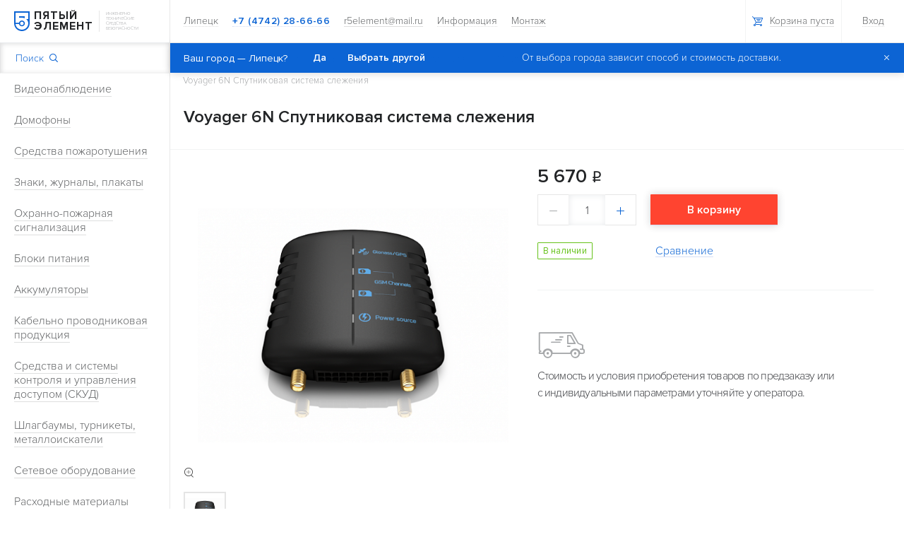

--- FILE ---
content_type: text/html; charset=UTF-8
request_url: https://5element48.ru/catalog/okhranno-pozharnaya-signalizatsiya/gsm-signalizatsii/sputnikovye-poiskovye-sistemy/68966/
body_size: 291086
content:


<!DOCTYPE html>
<html>
<head lang="ru">
    <meta name="viewport" content="width=device-width, initial-scale=1, shrink-to-fit=no">
            <script
        src="https://maps.googleapis.com/maps/api/js?language=ru&key=AIzaSyBEpQsDiK_v6OLFMDuVTAXNIuyb04qaiIs"></script>
                <meta http-equiv="Content-Type" content="text/html; charset=UTF-8" />
<meta name="keywords" content="Купить voyager 6n спутниковая система слежения , описания Voyager 6N Спутниковая система слежения " />
<meta name="description" content="Купить Voyager 6N Спутниковая система слежения  цена от 5 670 руб." />
<link href="/bitrix/js/ui/design-tokens/dist/ui.design-tokens.css?170189641624720" type="text/css"  rel="stylesheet" />
<link href="/bitrix/js/ui/fonts/opensans/ui.font.opensans.css?17018944822555" type="text/css"  rel="stylesheet" />
<link href="/bitrix/js/main/popup/dist/main.popup.bundle.css?170192473329861" type="text/css"  rel="stylesheet" />
<link href="/local/templates/.default/components/bitrix/catalog/5EL_page.catalog_new/bitrix/catalog.element/.default/style.css?170169800333545" type="text/css"  rel="stylesheet" />
<link href="/local/templates/.default/components/bitrix/catalog.bigdata.products/5ELE_big_data_new/style.css?170169800332708" type="text/css"  rel="stylesheet" />
<link href="/site/assets/css/style.css?1706209610358671" type="text/css"  data-template-style="true"  rel="stylesheet" />
<link href="/site/assets/css/mobile.css?170812102013532" type="text/css"  data-template-style="true"  rel="stylesheet" />
<link href="/local/templates/.default/components/bitrix/catalog.compare.list/5EL_header_compare/style.css?17016980021320" type="text/css"  data-template-style="true"  rel="stylesheet" />
<link href="/local/templates/inner/template_styles.css?1701698002712" type="text/css"  data-template-style="true"  rel="stylesheet" />
<script type="text/javascript">if(!window.BX)window.BX={};if(!window.BX.message)window.BX.message=function(mess){if(typeof mess==='object'){for(let i in mess) {BX.message[i]=mess[i];} return true;}};</script>
<script type="text/javascript">(window.BX||top.BX).message({'pull_server_enabled':'Y','pull_config_timestamp':'1722005738','pull_guest_mode':'N','pull_guest_user_id':'0'});(window.BX||top.BX).message({'PULL_OLD_REVISION':'Для продолжения корректной работы с сайтом необходимо перезагрузить страницу.'});</script>
<script type="text/javascript">(window.BX||top.BX).message({'JS_CORE_LOADING':'Загрузка...','JS_CORE_NO_DATA':'- Нет данных -','JS_CORE_WINDOW_CLOSE':'Закрыть','JS_CORE_WINDOW_EXPAND':'Развернуть','JS_CORE_WINDOW_NARROW':'Свернуть в окно','JS_CORE_WINDOW_SAVE':'Сохранить','JS_CORE_WINDOW_CANCEL':'Отменить','JS_CORE_WINDOW_CONTINUE':'Продолжить','JS_CORE_H':'ч','JS_CORE_M':'м','JS_CORE_S':'с','JSADM_AI_HIDE_EXTRA':'Скрыть лишние','JSADM_AI_ALL_NOTIF':'Показать все','JSADM_AUTH_REQ':'Требуется авторизация!','JS_CORE_WINDOW_AUTH':'Войти','JS_CORE_IMAGE_FULL':'Полный размер'});</script>

<script type="text/javascript" src="/bitrix/js/main/core/core.js?1701924773486439"></script>

<script>BX.setJSList(['/bitrix/js/main/core/core_ajax.js','/bitrix/js/main/core/core_promise.js','/bitrix/js/main/polyfill/promise/js/promise.js','/bitrix/js/main/loadext/loadext.js','/bitrix/js/main/loadext/extension.js','/bitrix/js/main/polyfill/promise/js/promise.js','/bitrix/js/main/polyfill/find/js/find.js','/bitrix/js/main/polyfill/includes/js/includes.js','/bitrix/js/main/polyfill/matches/js/matches.js','/bitrix/js/ui/polyfill/closest/js/closest.js','/bitrix/js/main/polyfill/fill/main.polyfill.fill.js','/bitrix/js/main/polyfill/find/js/find.js','/bitrix/js/main/polyfill/matches/js/matches.js','/bitrix/js/main/polyfill/core/dist/polyfill.bundle.js','/bitrix/js/main/core/core.js','/bitrix/js/main/polyfill/intersectionobserver/js/intersectionobserver.js','/bitrix/js/main/lazyload/dist/lazyload.bundle.js','/bitrix/js/main/polyfill/core/dist/polyfill.bundle.js','/bitrix/js/main/parambag/dist/parambag.bundle.js']);
</script>
<script type="text/javascript">(window.BX||top.BX).message({'LANGUAGE_ID':'ru','FORMAT_DATE':'DD.MM.YYYY','FORMAT_DATETIME':'DD.MM.YYYY HH:MI:SS','COOKIE_PREFIX':'BITRIX_SM','SERVER_TZ_OFFSET':'10800','UTF_MODE':'Y','SITE_ID':'s1','SITE_DIR':'/','USER_ID':'','SERVER_TIME':'1768986843','USER_TZ_OFFSET':'0','USER_TZ_AUTO':'Y','bitrix_sessid':'a4e71271dff5e92ac443c4078c897557'});</script>


<script type="text/javascript" src="/bitrix/js/pull/protobuf/protobuf.js?1701879315274055"></script>
<script type="text/javascript" src="/bitrix/js/pull/protobuf/model.js?170187931570928"></script>
<script type="text/javascript" src="/bitrix/js/main/core/core_promise.js?17016980365220"></script>
<script type="text/javascript" src="/bitrix/js/rest/client/rest.client.js?170188294517414"></script>
<script type="text/javascript" src="/bitrix/js/pull/client/pull.client.js?170189609381012"></script>
<script type="text/javascript" src="/bitrix/js/main/popup/dist/main.popup.bundle.js?1701924712117166"></script>
<script type="text/javascript" src="/bitrix/js/currency/currency-core/dist/currency-core.bundle.js?17018879927014"></script>
<script type="text/javascript" src="/bitrix/js/currency/core_currency.js?17018822321141"></script>
<meta property="og:title" content="Купить Voyager 6N Спутниковая система слежения  по лучшей цене 5 670 руб. от магазина"/>
<meta property="og:type" content="website"/>
<meta property="og:url" content="https://5element48.ru/catalog/okhranno-pozharnaya-signalizatsiya/gsm-signalizatsii/sputnikovye-poiskovye-sistemy/68966/" />
<meta property="og:image" content="https://5element48.ru/site/assets/images/logo.svg"/>
<meta property="og:description" content="Купить Voyager 6N Спутниковая система слежения  цена от 5 670 руб."/>



<script type="text/javascript" src="/site/assets/js/vendor-bundle.js?17016980021005812"></script>
<script type="text/javascript" src="/site/assets/js/appProd.js?1701698002110916"></script>
<script type="text/javascript" src="/site/assets/js/mobile.js?17081193481563"></script>
<script type="text/javascript" src="/local/templates/.default/components/bitrix/catalog.compare.list/5EL_header_compare/script.js?17016980023265"></script>
<script type="text/javascript" src="/local/templates/.default/components/bitrix/sale.basket.basket.line/5EL_header.basket.line/script.js?17016980024659"></script>
<script type="text/javascript" src="/local/templates/.default/components/bitrix/catalog/5EL_page.catalog_new/bitrix/catalog.element/.default/script.js?170169800377387"></script>
<script type="text/javascript" src="/local/templates/.default/components/bitrix/catalog.bigdata.products/5ELE_big_data_new/script.js?170169800354536"></script>
<script type="text/javascript" src="/local/templates/.default/components/bitrix/catalog.viewed.products/5EL_innerpage.viewed/script.js?170169800331870"></script>
<script type="text/javascript">var _ba = _ba || []; _ba.push(["aid", "568b984ba19dd3afdbddf5ff55271ca7"]); _ba.push(["host", "5element48.ru"]); _ba.push(["ad[ct][item]", "[base64]"]);_ba.push(["ad[ct][user_id]", function(){return BX.message("USER_ID") ? BX.message("USER_ID") : 0;}]);_ba.push(["ad[ct][recommendation]", function() {var rcmId = "";var cookieValue = BX.getCookie("BITRIX_SM_RCM_PRODUCT_LOG");var productId = 68966;var cItems = [];var cItem;if (cookieValue){cItems = cookieValue.split(".");}var i = cItems.length;while (i--){cItem = cItems[i].split("-");if (cItem[0] == productId){rcmId = cItem[1];break;}}return rcmId;}]);_ba.push(["ad[ct][v]", "2"]);(function() {var ba = document.createElement("script"); ba.type = "text/javascript"; ba.async = true;ba.src = (document.location.protocol == "https:" ? "https://" : "http://") + "bitrix.info/ba.js";var s = document.getElementsByTagName("script")[0];s.parentNode.insertBefore(ba, s);})();</script>


    <script type="text/javascript">
        var _alloka = {
            objects: {
                '204bb2bc8e28ab0e': {
                    block_class: 'phone_alloka'
                }
            },
            trackable_source_types: ["type_in", "referrer", "utm"],
            last_source: false
        };
    </script>
    <script src="//analytics.alloka.ru/v4/alloka.js" type="text/javascript"></script>
    <title>Купить Voyager 6N Спутниковая система слежения  по лучшей цене 5 670 руб. от магазина - "5элемент" Липецк.</title>
    
    <!-- Facebook Pixel Code -->
    <script>
        !function (f, b, e, v, n, t, s) {
            if (f.fbq)return;
            n = f.fbq = function () {
                n.callMethod ?
                    n.callMethod.apply(n, arguments) : n.queue.push(arguments)
            };
            if (!f._fbq)f._fbq = n;
            n.push = n;
            n.loaded = !0;
            n.version = '2.0';
            n.queue = [];
            t = b.createElement(e);
            t.async = !0;
            t.src = v;
            s = b.getElementsByTagName(e)[0];
            s.parentNode.insertBefore(t, s)
        }(window,
            document, 'script', 'https://connect.facebook.net/en_US/fbevents.js');

        fbq('init', '258596211164411');
        fbq('track', "PageView");</script>
    <noscript><img height="1" width="1" style="display:none"
                   src="https://www.facebook.com/tr?id=258596211164411&ev=PageView&noscript=1"
            /></noscript>
    <!-- Facebook Pixel Code -->
    <meta name="google-site-verification" content="6NuHPLE_Yxmp4iTwQhKF_tDZ15o0OQgF0HJsKcisndk"/>

</head>
<body>

<!-- Google Tag Manager -->
<noscript>
    <iframe src="//www.googletagmanager.com/ns.html?id=GTM-W26RS5"
            height="0" width="0" style="display:none;visibility:hidden"></iframe>
</noscript>
<script>(function (w, d, s, l, i) {
        w[l] = w[l] || [];
        w[l].push({
            'gtm.start': new Date().getTime(), event: 'gtm.js'
        });
        var f = d.getElementsByTagName(s)[0],
            j = d.createElement(s), dl = l != 'dataLayer' ? '&l=' + l : '';
        j.async = true;
        j.src =
            '//www.googletagmanager.com/gtm.js?id=' + i + dl;
        f.parentNode.insertBefore(j, f);
    })(window, document, 'script', 'dataLayer', 'GTM-W26RS5');</script>
<!-- End Google Tag Manager -->

<!-- Rating@Mail.ru counter -->
<script type="text/javascript">
    var _tmr = window._tmr || (window._tmr = []);
    _tmr.push({id: "2750285", type: "pageView", start: (new Date()).getTime()});
    (function (d, w, id) {
        if (d.getElementById(id)) return;
        var ts = d.createElement("script");
        ts.type = "text/javascript";
        ts.async = true;
        ts.id = id;
        ts.src = (d.location.protocol == "https:" ? "https:" : "http:") + "//top-fwz1.mail.ru/js/code.js";
        var f = function () {
            var s = d.getElementsByTagName("script")[0];
            s.parentNode.insertBefore(ts, s);
        };
        if (w.opera == "[object Opera]") {
            d.addEventListener("DOMContentLoaded", f, false);
        } else {
            f();
        }
    })(document, window, "topmailru-code");
</script>
<noscript>
    <div style="position:absolute;left:-10000px;">
        <img src="//top-fwz1.mail.ru/counter?id=2750285;js=na" style="border:0;" height="1" width="1"
             alt="Рейтинг@Mail.ru"/>
    </div>
</noscript>
<!-- //Rating@Mail.ru counter -->




<div id='FRAME_GEO'>
    <div class="g-messages js-messages"></div>
</div>

<!--'start_frame_cache_FRAME_GEO'--><script>
    var geo = "true-Липецк-47031";
    jQuery(function () {
        jQuery('#FRAME_GEO .js-messages').data('confirm-city', geo);
        $$.application.noty(jQuery('#FRAME_GEO'));
    });
    $(document).ready(function () {
        if (jQuery('#FRAME_CITY a').html() == "Тамбов") location.href = "http://tambov.5element48.ru";
    });

</script>
<!--'end_frame_cache_FRAME_GEO'-->

<div class="p-menu js-catalog-menu-wrapper">
    <div class="logo-wrapper hidden-xs">
        <a class="logo" href="/">
            <img class="logo-image" src="/site/assets/images/logo.svg" alt="logo">
            <span class="company-name">Пятый элемент</span>
        </a>

        <p class="description">
            Инженерно технические средства безопасности        </p>
    </div>
    
<div class="search-wrapper js-search-wrapper">
    <form action="/search/index.php">
        <input class="search js-menu-search" type="text" name="q" autocomplete="off">
        <button type="submit" class="button g-button js-menu-search-button">
            Поиск            <span class="icon g-icon g-icon-search"></span>
        </button>
        <div class="overlay"></div>
		<div class="search-results-wrapper js-search-results"></div>
    </form>
</div>    <div class="menu-wrapper menu-catalog visible-xs">
        <div class="item-wrapper">
            <div class="item">
                <div class="link-wrapper">
                    <a class="link gray" href="/catalog/">Каталог </a>
                </div>
                <span class="icon-wrapper js-catalog-menu-drop">
                    <span class="icon g-icon g-icon-small-arrow-right"></span>
                </span>
            </div>
        </div>
    </div>
        <nav class="menu-wrapper nav-catalog-wrapper js-catalog-menu">
                                    <div class="item-wrapper js-catalog-menu-item">
                <div class="item">
                    <div class="link-wrapper">
                        <a class="link gray" href="/catalog/videonablyudenie/">
                            Видеонаблюдение                        </a>
                    </div>
                        <span class="icon-wrapper js-menu-item-drop">
                            <span class="icon g-icon g-icon-small-arrow-right"></span>
                        </span>
                </div>
                <div class="second-level js-menu-subitem js-catalog-menu-second-level">
            
        
        
    
                                    <div class="item-wrapper js-catalog-menu-item">
                <div class="item">
                            <span class="link-wrapper">
                                <a class="link gray" href="/catalog/videonablyudenie/videokamery/">
                                    Видеокамеры                                </a>
                            </span>
                            <span class="icon-wrapper js-menu-item-drop">
                                <span class="icon g-icon g-icon-small-arrow-right"></span>
                            </span>
                </div>
                <div class="third-level js-menu-subitem js-catalog-menu-third-level">
        
        
    
        
                            <div class="item-wrapper js-catalog-menu-item">
                    <div class="item">
                        <span class="link-wrapper">
                            <a class="link gray" href="/catalog/videonablyudenie/videokamery/ip-kamery/">
                                IP- камеры                            </a>
                        </span>
                    </div>
                </div>
                            
        
    
        
                            <div class="item-wrapper js-catalog-menu-item">
                    <div class="item">
                        <span class="link-wrapper">
                            <a class="link gray" href="/catalog/videonablyudenie/videokamery/ahd-kamery/">
                                AHD-камеры                            </a>
                        </span>
                    </div>
                </div>
                            
        
    
        
                            <div class="item-wrapper js-catalog-menu-item">
                    <div class="item">
                        <span class="link-wrapper">
                            <a class="link gray" href="/catalog/videonablyudenie/videokamery/hd-tvi-kamery_1/">
                                HD-TVI камеры                            </a>
                        </span>
                    </div>
                </div>
                            
        
    
        
                            <div class="item-wrapper js-catalog-menu-item">
                    <div class="item">
                        <span class="link-wrapper">
                            <a class="link gray" href="/catalog/videonablyudenie/videokamery/mhd-kamery/">
                                MHD-камеры                            </a>
                        </span>
                    </div>
                </div>
                            
        
    
        
                            <div class="item-wrapper js-catalog-menu-item">
                    <div class="item">
                        <span class="link-wrapper">
                            <a class="link gray" href="/catalog/videonablyudenie/videokamery/analogovye-kamery/">
                                Аналоговые камеры                            </a>
                        </span>
                    </div>
                </div>
                            
        
    
        
                            <div class="item-wrapper js-catalog-menu-item">
                    <div class="item">
                        <span class="link-wrapper">
                            <a class="link gray" href="/catalog/videonablyudenie/videokamery/hd-cvi-kamery/">
                                HD-CVI камеры                            </a>
                        </span>
                    </div>
                </div>
                            
        
    
        
                            <div class="item-wrapper js-catalog-menu-item">
                    <div class="item">
                        <span class="link-wrapper">
                            <a class="link gray" href="/catalog/videonablyudenie/videokamery/mulyazhi-kamer/">
                                Муляжи камер                            </a>
                        </span>
                    </div>
                </div>
                            
        
    
        
                            <div class="item-wrapper js-catalog-menu-item">
                    <div class="item">
                        <span class="link-wrapper">
                            <a class="link gray" href="/catalog/videonablyudenie/videokamery/ik-prozhektory/">
                                ИК-прожекторы                            </a>
                        </span>
                    </div>
                </div>
                            
        
                </div></div>        
                                    <div class="item-wrapper js-catalog-menu-item">
                <div class="item">
                            <span class="link-wrapper">
                                <a class="link gray" href="/catalog/videonablyudenie/proektnye-resheniya_1/">
                                    Проектные решения                                </a>
                            </span>
                            <span class="icon-wrapper js-menu-item-drop">
                                <span class="icon g-icon g-icon-small-arrow-right"></span>
                            </span>
                </div>
                <div class="third-level js-menu-subitem js-catalog-menu-third-level">
        
        
    
        
                            <div class="item-wrapper js-catalog-menu-item">
                    <div class="item">
                        <span class="link-wrapper">
                            <a class="link gray" href="/catalog/videonablyudenie/proektnye-resheniya_1/mobilnye-registratory-dlya-transporta_1/">
                                Мобильные регистраторы для транспорта                            </a>
                        </span>
                    </div>
                </div>
                            
        
    
        
                            <div class="item-wrapper js-catalog-menu-item">
                    <div class="item">
                        <span class="link-wrapper">
                            <a class="link gray" href="/catalog/videonablyudenie/proektnye-resheniya_1/videokamery-dlya-transporta_1/">
                                Видеокамеры для транспорта                            </a>
                        </span>
                    </div>
                </div>
                            
        
                </div></div>        
                                    <div class="item-wrapper js-catalog-menu-item">
                <div class="item">
                            <span class="link-wrapper">
                                <a class="link gray" href="/catalog/videonablyudenie/videoregistratory/">
                                    Видеорегистраторы                                </a>
                            </span>
                            <span class="icon-wrapper js-menu-item-drop">
                                <span class="icon g-icon g-icon-small-arrow-right"></span>
                            </span>
                </div>
                <div class="third-level js-menu-subitem js-catalog-menu-third-level">
        
        
    
        
                            <div class="item-wrapper js-catalog-menu-item">
                    <div class="item">
                        <span class="link-wrapper">
                            <a class="link gray" href="/catalog/videonablyudenie/videoregistratory/ip-videoregistratory/">
                                IP-видеорегистраторы                            </a>
                        </span>
                    </div>
                </div>
                            
        
    
        
                            <div class="item-wrapper js-catalog-menu-item">
                    <div class="item">
                        <span class="link-wrapper">
                            <a class="link gray" href="/catalog/videonablyudenie/videoregistratory/hd-tvi-videoregistratory_1/">
                                HD-TVI видеорегистраторы                            </a>
                        </span>
                    </div>
                </div>
                            
        
    
        
                            <div class="item-wrapper js-catalog-menu-item">
                    <div class="item">
                        <span class="link-wrapper">
                            <a class="link gray" href="/catalog/videonablyudenie/videoregistratory/ahd-videoregistratory/">
                                AHD- видеорегистраторы                            </a>
                        </span>
                    </div>
                </div>
                            
        
    
        
                            <div class="item-wrapper js-catalog-menu-item">
                    <div class="item">
                        <span class="link-wrapper">
                            <a class="link gray" href="/catalog/videonablyudenie/videoregistratory/analogovye-registratory/">
                                Аналоговые регистраторы                            </a>
                        </span>
                    </div>
                </div>
                            
        
    
        
                            <div class="item-wrapper js-catalog-menu-item">
                    <div class="item">
                        <span class="link-wrapper">
                            <a class="link gray" href="/catalog/videonablyudenie/videoregistratory/hd-cvi-videoregistratory/">
                                HD-CVI видеорегистраторы                            </a>
                        </span>
                    </div>
                </div>
                            
        
                </div></div>        
        
                            <div class="item-wrapper js-catalog-menu-item">
                    <div class="item">
                        <span class="link-wrapper">
                            <a class="link gray" href="/catalog/videonablyudenie/programnoe-obespechenie-po-dlya-videonablyudeniya/">
                                Програмное обеспечение (ПО) для видеонаблюдения                            </a>
                        </span>

                        <span class="icon-wrapper not-show">
                            <span class="icon g-icon g-icon-small-arrow-right"></span>
                        </span>
                    </div>
                </div>
            
        
    
                                    <div class="item-wrapper js-catalog-menu-item">
                <div class="item">
                            <span class="link-wrapper">
                                <a class="link gray" href="/catalog/videonablyudenie/priemo-peredatchiki-kvm-vga-hdmi/">
                                    Приемо-передатчики (KVM, VGA, HDMI)                                </a>
                            </span>
                            <span class="icon-wrapper js-menu-item-drop">
                                <span class="icon g-icon g-icon-small-arrow-right"></span>
                            </span>
                </div>
                <div class="third-level js-menu-subitem js-catalog-menu-third-level">
        
        
    
        
                            <div class="item-wrapper js-catalog-menu-item">
                    <div class="item">
                        <span class="link-wrapper">
                            <a class="link gray" href="/catalog/videonablyudenie/priemo-peredatchiki-kvm-vga-hdmi/udliniteli-priemo-peredatchiki-po-vitoy-pare_1/">
                                Удлинители (приемо-передатчики) по витой паре                            </a>
                        </span>
                    </div>
                </div>
                            
        
                </div></div>        
                                    <div class="item-wrapper js-catalog-menu-item">
                <div class="item">
                            <span class="link-wrapper">
                                <a class="link gray" href="/catalog/videonablyudenie/dopolnitelnoe-oborudovanie-aksessuary/">
                                    Дополнительное оборудование (Аксессуары)                                </a>
                            </span>
                            <span class="icon-wrapper js-menu-item-drop">
                                <span class="icon g-icon g-icon-small-arrow-right"></span>
                            </span>
                </div>
                <div class="third-level js-menu-subitem js-catalog-menu-third-level">
        
        
    
        
                            <div class="item-wrapper js-catalog-menu-item">
                    <div class="item">
                        <span class="link-wrapper">
                            <a class="link gray" href="/catalog/videonablyudenie/dopolnitelnoe-oborudovanie-aksessuary/monitory/">
                                Мониторы                            </a>
                        </span>
                    </div>
                </div>
                            
        
    
        
                            <div class="item-wrapper js-catalog-menu-item">
                    <div class="item">
                        <span class="link-wrapper">
                            <a class="link gray" href="/catalog/videonablyudenie/dopolnitelnoe-oborudovanie-aksessuary/mikrofony/">
                                Микрофоны                            </a>
                        </span>
                    </div>
                </div>
                            
        
    
        
                            <div class="item-wrapper js-catalog-menu-item">
                    <div class="item">
                        <span class="link-wrapper">
                            <a class="link gray" href="/catalog/videonablyudenie/dopolnitelnoe-oborudovanie-aksessuary/zhestkie-diski-fleshki/">
                                Жесткие диски, флешки                            </a>
                        </span>
                    </div>
                </div>
                            
        
    
        
                            <div class="item-wrapper js-catalog-menu-item">
                    <div class="item">
                        <span class="link-wrapper">
                            <a class="link gray" href="/catalog/videonablyudenie/dopolnitelnoe-oborudovanie-aksessuary/kronshteyny-dlya-kamer/">
                                Кронштейны для камер                            </a>
                        </span>
                    </div>
                </div>
                            
        
    
        
                            <div class="item-wrapper js-catalog-menu-item">
                    <div class="item">
                        <span class="link-wrapper">
                            <a class="link gray" href="/catalog/videonablyudenie/dopolnitelnoe-oborudovanie-aksessuary/grozozashchita/">
                                Грозозащита                            </a>
                        </span>
                    </div>
                </div>
                            
        
                </div></div></div></div>        
                                    <div class="item-wrapper js-catalog-menu-item">
                <div class="item">
                    <div class="link-wrapper">
                        <a class="link gray" href="/catalog/domofony/">
                            Домофоны                        </a>
                    </div>
                        <span class="icon-wrapper js-menu-item-drop">
                            <span class="icon g-icon g-icon-small-arrow-right"></span>
                        </span>
                </div>
                <div class="second-level js-menu-subitem js-catalog-menu-second-level">
            
        
        
    
                                    <div class="item-wrapper js-catalog-menu-item">
                <div class="item">
                            <span class="link-wrapper">
                                <a class="link gray" href="/catalog/domofony/videodomofony/">
                                    Видеодомофоны                                </a>
                            </span>
                            <span class="icon-wrapper js-menu-item-drop">
                                <span class="icon g-icon g-icon-small-arrow-right"></span>
                            </span>
                </div>
                <div class="third-level js-menu-subitem js-catalog-menu-third-level">
        
        
    
        
                            <div class="item-wrapper js-catalog-menu-item">
                    <div class="item">
                        <span class="link-wrapper">
                            <a class="link gray" href="/catalog/domofony/videodomofony/monitory-videodomofonov/">
                                Мониторы видеодомофонов                            </a>
                        </span>
                    </div>
                </div>
                            
        
    
        
                            <div class="item-wrapper js-catalog-menu-item">
                    <div class="item">
                        <span class="link-wrapper">
                            <a class="link gray" href="/catalog/domofony/videodomofony/moduli-sopryazheniya/">
                                Модули сопряжения                            </a>
                        </span>
                    </div>
                </div>
                            
        
                </div></div>        
        
                            <div class="item-wrapper js-catalog-menu-item">
                    <div class="item">
                        <span class="link-wrapper">
                            <a class="link gray" href="/catalog/domofony/videopaneli-i-videoglazki/">
                                Видеопанели и видеоглазки                            </a>
                        </span>

                        <span class="icon-wrapper not-show">
                            <span class="icon g-icon g-icon-small-arrow-right"></span>
                        </span>
                    </div>
                </div>
            
        
    
        
                            <div class="item-wrapper js-catalog-menu-item">
                    <div class="item">
                        <span class="link-wrapper">
                            <a class="link gray" href="/catalog/domofony/ip-videodomofony/">
                                IP видеодомофоны                            </a>
                        </span>

                        <span class="icon-wrapper not-show">
                            <span class="icon g-icon g-icon-small-arrow-right"></span>
                        </span>
                    </div>
                </div>
            
        
    
                                    <div class="item-wrapper js-catalog-menu-item">
                <div class="item">
                            <span class="link-wrapper">
                                <a class="link gray" href="/catalog/domofony/audiodomofony/">
                                    Аудиодомофоны                                </a>
                            </span>
                            <span class="icon-wrapper js-menu-item-drop">
                                <span class="icon g-icon g-icon-small-arrow-right"></span>
                            </span>
                </div>
                <div class="third-level js-menu-subitem js-catalog-menu-third-level">
        
        
    
        
                            <div class="item-wrapper js-catalog-menu-item">
                    <div class="item">
                        <span class="link-wrapper">
                            <a class="link gray" href="/catalog/domofony/audiodomofony/trubki-audiodomofona/">
                                Трубки аудиодомофона                            </a>
                        </span>
                    </div>
                </div>
                            
        
    
        
                            <div class="item-wrapper js-catalog-menu-item">
                    <div class="item">
                        <span class="link-wrapper">
                            <a class="link gray" href="/catalog/domofony/audiodomofony/peregovornye-ustroystva/">
                                Переговорные устройства                            </a>
                        </span>
                    </div>
                </div>
                            
        
    
        
                            <div class="item-wrapper js-catalog-menu-item">
                    <div class="item">
                        <span class="link-wrapper">
                            <a class="link gray" href="/catalog/domofony/audiodomofony/vyzyvnye-audiopaneli_1/">
                                Вызывные аудиопанели                            </a>
                        </span>
                    </div>
                </div>
                            
        
                </div></div></div></div>        
                                    <div class="item-wrapper js-catalog-menu-item">
                <div class="item">
                    <div class="link-wrapper">
                        <a class="link gray" href="/catalog/sredstva-pozharotusheniya/">
                            Средства пожаротушения                        </a>
                    </div>
                        <span class="icon-wrapper js-menu-item-drop">
                            <span class="icon g-icon g-icon-small-arrow-right"></span>
                        </span>
                </div>
                <div class="second-level js-menu-subitem js-catalog-menu-second-level">
            
        
        
    
                                    <div class="item-wrapper js-catalog-menu-item">
                <div class="item">
                            <span class="link-wrapper">
                                <a class="link gray" href="/catalog/sredstva-pozharotusheniya/ognetushiteli/">
                                    Огнетушители                                </a>
                            </span>
                            <span class="icon-wrapper js-menu-item-drop">
                                <span class="icon g-icon g-icon-small-arrow-right"></span>
                            </span>
                </div>
                <div class="third-level js-menu-subitem js-catalog-menu-third-level">
        
        
    
        
                            <div class="item-wrapper js-catalog-menu-item">
                    <div class="item">
                        <span class="link-wrapper">
                            <a class="link gray" href="/catalog/sredstva-pozharotusheniya/ognetushiteli/ognetushiteli-poroshkovye/">
                                Огнетушители порошковые                            </a>
                        </span>
                    </div>
                </div>
                            
        
    
        
                            <div class="item-wrapper js-catalog-menu-item">
                    <div class="item">
                        <span class="link-wrapper">
                            <a class="link gray" href="/catalog/sredstva-pozharotusheniya/ognetushiteli/moduli-poroshkovogo-pozharotusheniya/">
                                Модули порошкового пожаротушения                            </a>
                        </span>
                    </div>
                </div>
                            
        
    
        
                            <div class="item-wrapper js-catalog-menu-item">
                    <div class="item">
                        <span class="link-wrapper">
                            <a class="link gray" href="/catalog/sredstva-pozharotusheniya/ognetushiteli/ognetushiteli-vozdushno-emulsionnye/">
                                Огнетушители воздушно-эмульсионные                            </a>
                        </span>
                    </div>
                </div>
                            
        
    
        
                            <div class="item-wrapper js-catalog-menu-item">
                    <div class="item">
                        <span class="link-wrapper">
                            <a class="link gray" href="/catalog/sredstva-pozharotusheniya/ognetushiteli/ognetushiteli-uglekislotnye/">
                                Огнетушители углекислотные                            </a>
                        </span>
                    </div>
                </div>
                            
        
    
        
                            <div class="item-wrapper js-catalog-menu-item">
                    <div class="item">
                        <span class="link-wrapper">
                            <a class="link gray" href="/catalog/sredstva-pozharotusheniya/ognetushiteli/ognetushiteli-vozdushno-pennye/">
                                Огнетушители воздушно-пенные                            </a>
                        </span>
                    </div>
                </div>
                            
        
    
        
                            <div class="item-wrapper js-catalog-menu-item">
                    <div class="item">
                        <span class="link-wrapper">
                            <a class="link gray" href="/catalog/sredstva-pozharotusheniya/ognetushiteli/ognetushiteli-rantsevye/">
                                Огнетушители ранцевые                            </a>
                        </span>
                    </div>
                </div>
                            
        
    
        
                            <div class="item-wrapper js-catalog-menu-item">
                    <div class="item">
                        <span class="link-wrapper">
                            <a class="link gray" href="/catalog/sredstva-pozharotusheniya/ognetushiteli/podstavki-pod-ognetushitel/">
                                Подставки под огнетушитель                            </a>
                        </span>
                    </div>
                </div>
                            
        
    
        
                            <div class="item-wrapper js-catalog-menu-item">
                    <div class="item">
                        <span class="link-wrapper">
                            <a class="link gray" href="/catalog/sredstva-pozharotusheniya/ognetushiteli/kronshteyny-dlya-ognetushiteley/">
                                Кронштейны для огнетушителей                            </a>
                        </span>
                    </div>
                </div>
                            
        
    
        
                            <div class="item-wrapper js-catalog-menu-item">
                    <div class="item">
                        <span class="link-wrapper">
                            <a class="link gray" href="/catalog/sredstva-pozharotusheniya/ognetushiteli/rastruby-i-shlangi-k-ognetushitelyam/">
                                Раструбы и шланги к огнетушителям                            </a>
                        </span>
                    </div>
                </div>
                            
        
                </div></div>        
        
                            <div class="item-wrapper js-catalog-menu-item">
                    <div class="item">
                        <span class="link-wrapper">
                            <a class="link gray" href="/catalog/sredstva-pozharotusheniya/chekhly-dlya-ognetushiteley/">
                                Чехлы для огнетушителей                            </a>
                        </span>

                        <span class="icon-wrapper not-show">
                            <span class="icon g-icon g-icon-small-arrow-right"></span>
                        </span>
                    </div>
                </div>
            
        
    
        
                            <div class="item-wrapper js-catalog-menu-item">
                    <div class="item">
                        <span class="link-wrapper">
                            <a class="link gray" href="/catalog/sredstva-pozharotusheniya/rukava-pozharnye/">
                                Рукава пожарные                            </a>
                        </span>

                        <span class="icon-wrapper not-show">
                            <span class="icon g-icon g-icon-small-arrow-right"></span>
                        </span>
                    </div>
                </div>
            
        
    
        
                            <div class="item-wrapper js-catalog-menu-item">
                    <div class="item">
                        <span class="link-wrapper">
                            <a class="link gray" href="/catalog/sredstva-pozharotusheniya/shkafy-pozharnye/">
                                Шкафы пожарные                            </a>
                        </span>

                        <span class="icon-wrapper not-show">
                            <span class="icon g-icon g-icon-small-arrow-right"></span>
                        </span>
                    </div>
                </div>
            
        
    
                                    <div class="item-wrapper js-catalog-menu-item">
                <div class="item">
                            <span class="link-wrapper">
                                <a class="link gray" href="/catalog/sredstva-pozharotusheniya/shchity-pozharnye/">
                                    Щиты пожарные                                </a>
                            </span>
                            <span class="icon-wrapper js-menu-item-drop">
                                <span class="icon g-icon g-icon-small-arrow-right"></span>
                            </span>
                </div>
                <div class="third-level js-menu-subitem js-catalog-menu-third-level">
        
        
    
        
                            <div class="item-wrapper js-catalog-menu-item">
                    <div class="item">
                        <span class="link-wrapper">
                            <a class="link gray" href="/catalog/sredstva-pozharotusheniya/shchity-pozharnye/shchity-otkrytogo-tipa/">
                                Щиты открытого типа                            </a>
                        </span>
                    </div>
                </div>
                            
        
    
        
                            <div class="item-wrapper js-catalog-menu-item">
                    <div class="item">
                        <span class="link-wrapper">
                            <a class="link gray" href="/catalog/sredstva-pozharotusheniya/shchity-pozharnye/shchity-zakrytogo-tipa/">
                                Щиты закрытого типа                            </a>
                        </span>
                    </div>
                </div>
                            
        
    
        
                            <div class="item-wrapper js-catalog-menu-item">
                    <div class="item">
                        <span class="link-wrapper">
                            <a class="link gray" href="/catalog/sredstva-pozharotusheniya/shchity-pozharnye/ruchnoy-instrument/">
                                Ручной инструмент                            </a>
                        </span>
                    </div>
                </div>
                            
        
    
        
                            <div class="item-wrapper js-catalog-menu-item">
                    <div class="item">
                        <span class="link-wrapper">
                            <a class="link gray" href="/catalog/sredstva-pozharotusheniya/shchity-pozharnye/yashchiki-dlya-peska/">
                                Ящики для песка                            </a>
                        </span>
                    </div>
                </div>
                            
        
                </div></div>        
        
                            <div class="item-wrapper js-catalog-menu-item">
                    <div class="item">
                        <span class="link-wrapper">
                            <a class="link gray" href="/catalog/sredstva-pozharotusheniya/golovki-i-gayki-soedinitelnye-pozharnye/">
                                Головки и гайки соединительные пожарные                            </a>
                        </span>

                        <span class="icon-wrapper not-show">
                            <span class="icon g-icon g-icon-small-arrow-right"></span>
                        </span>
                    </div>
                </div>
            
        
    
        
                            <div class="item-wrapper js-catalog-menu-item">
                    <div class="item">
                        <span class="link-wrapper">
                            <a class="link gray" href="/catalog/sredstva-pozharotusheniya/ventili-pozharnye/">
                                Вентили пожарные                            </a>
                        </span>

                        <span class="icon-wrapper not-show">
                            <span class="icon g-icon g-icon-small-arrow-right"></span>
                        </span>
                    </div>
                </div>
            
        
    
        
                            <div class="item-wrapper js-catalog-menu-item">
                    <div class="item">
                        <span class="link-wrapper">
                            <a class="link gray" href="/catalog/sredstva-pozharotusheniya/stvoly-pozharnye/">
                                Стволы пожарные                            </a>
                        </span>

                        <span class="icon-wrapper not-show">
                            <span class="icon g-icon g-icon-small-arrow-right"></span>
                        </span>
                    </div>
                </div>
            
        
    
        
                            <div class="item-wrapper js-catalog-menu-item">
                    <div class="item">
                        <span class="link-wrapper">
                            <a class="link gray" href="/catalog/sredstva-pozharotusheniya/klyuchnitsy/">
                                Ключницы                            </a>
                        </span>

                        <span class="icon-wrapper not-show">
                            <span class="icon g-icon g-icon-small-arrow-right"></span>
                        </span>
                    </div>
                </div>
            
        
    
        
                            <div class="item-wrapper js-catalog-menu-item">
                    <div class="item">
                        <span class="link-wrapper">
                            <a class="link gray" href="/catalog/sredstva-pozharotusheniya/oborudovanie-dlya-poroshkovogo-pozharotusheniya/">
                                Оборудование для порошкового пожаротушения                            </a>
                        </span>

                        <span class="icon-wrapper not-show">
                            <span class="icon g-icon g-icon-small-arrow-right"></span>
                        </span>
                    </div>
                </div>
            
        
    
        
                            <div class="item-wrapper js-catalog-menu-item">
                    <div class="item">
                        <span class="link-wrapper">
                            <a class="link gray" href="/catalog/sredstva-pozharotusheniya/oborudovanie-dlya-pennogo-pozharotusheniya/">
                                Оборудование для пенного пожаротушения                            </a>
                        </span>

                        <span class="icon-wrapper not-show">
                            <span class="icon g-icon g-icon-small-arrow-right"></span>
                        </span>
                    </div>
                </div>
            
        
    
                                    <div class="item-wrapper js-catalog-menu-item">
                <div class="item">
                            <span class="link-wrapper">
                                <a class="link gray" href="/catalog/sredstva-pozharotusheniya/sredstva-zashchity-organov-dykhaniya/">
                                    Средства защиты органов дыхания                                </a>
                            </span>
                            <span class="icon-wrapper js-menu-item-drop">
                                <span class="icon g-icon g-icon-small-arrow-right"></span>
                            </span>
                </div>
                <div class="third-level js-menu-subitem js-catalog-menu-third-level">
        
        
    
        
                            <div class="item-wrapper js-catalog-menu-item">
                    <div class="item">
                        <span class="link-wrapper">
                            <a class="link gray" href="/catalog/sredstva-pozharotusheniya/sredstva-zashchity-organov-dykhaniya/samospasateli/">
                                Самоспасатели                            </a>
                        </span>
                    </div>
                </div>
                            
        
    
        
                            <div class="item-wrapper js-catalog-menu-item">
                    <div class="item">
                        <span class="link-wrapper">
                            <a class="link gray" href="/catalog/sredstva-pozharotusheniya/sredstva-zashchity-organov-dykhaniya/protivogazy-promyshlennye-i-grazhdanskie/">
                                Противогазы промышленные и гражданские                            </a>
                        </span>
                    </div>
                </div>
                            
        
    
        
                            <div class="item-wrapper js-catalog-menu-item">
                    <div class="item">
                        <span class="link-wrapper">
                            <a class="link gray" href="/catalog/sredstva-pozharotusheniya/sredstva-zashchity-organov-dykhaniya/filtry-k-razlichnym-protivogazam-i-respiratoram/">
                                Фильтры к различным противогазам и респираторам                            </a>
                        </span>
                    </div>
                </div>
                            
        
                </div></div>        
        
                            <div class="item-wrapper js-catalog-menu-item">
                    <div class="item">
                        <span class="link-wrapper">
                            <a class="link gray" href="/catalog/sredstva-pozharotusheniya/oborudovanie-dlya-vodyanogo-pozharotusheniya_1/">
                                Оборудование для водяного пожаротушения                            </a>
                        </span>

                        <span class="icon-wrapper not-show">
                            <span class="icon g-icon g-icon-small-arrow-right"></span>
                        </span>
                    </div>
                </div>
            
        
    
        
                            <div class="item-wrapper js-catalog-menu-item">
                    <div class="item">
                        <span class="link-wrapper">
                            <a class="link gray" href="/catalog/sredstva-pozharotusheniya/pozharnye-gidranty_1/">
                                Пожарные гидранты                            </a>
                        </span>

                        <span class="icon-wrapper not-show">
                            <span class="icon g-icon g-icon-small-arrow-right"></span>
                        </span>
                    </div>
                </div>
            
        
    
        
                            <div class="item-wrapper js-catalog-menu-item">
                    <div class="item">
                        <span class="link-wrapper">
                            <a class="link gray" href="/catalog/sredstva-pozharotusheniya/snaryazhenie-pozharnogo/">
                                Снаряжение пожарного                            </a>
                        </span>

                        <span class="icon-wrapper not-show">
                            <span class="icon g-icon g-icon-small-arrow-right"></span>
                        </span>
                    </div>
                </div>
            
        
                </div></div>        
                                    <div class="item-wrapper js-catalog-menu-item">
                <div class="item">
                    <div class="link-wrapper">
                        <a class="link gray" href="/catalog/znaki-zhurnaly-plakaty/">
                            Знаки, журналы, плакаты                        </a>
                    </div>
                        <span class="icon-wrapper js-menu-item-drop">
                            <span class="icon g-icon g-icon-small-arrow-right"></span>
                        </span>
                </div>
                <div class="second-level js-menu-subitem js-catalog-menu-second-level">
            
        
        
    
                                    <div class="item-wrapper js-catalog-menu-item">
                <div class="item">
                            <span class="link-wrapper">
                                <a class="link gray" href="/catalog/znaki-zhurnaly-plakaty/znaki-samokleyushchiesya/">
                                    Знаки                                 </a>
                            </span>
                            <span class="icon-wrapper js-menu-item-drop">
                                <span class="icon g-icon g-icon-small-arrow-right"></span>
                            </span>
                </div>
                <div class="third-level js-menu-subitem js-catalog-menu-third-level">
        
        
    
        
                            <div class="item-wrapper js-catalog-menu-item">
                    <div class="item">
                        <span class="link-wrapper">
                            <a class="link gray" href="/catalog/znaki-zhurnaly-plakaty/znaki-samokleyushchiesya/zapreshchayushchie-znaki/">
                                Запрещающие знаки                            </a>
                        </span>
                    </div>
                </div>
                            
        
    
        
                            <div class="item-wrapper js-catalog-menu-item">
                    <div class="item">
                        <span class="link-wrapper">
                            <a class="link gray" href="/catalog/znaki-zhurnaly-plakaty/znaki-samokleyushchiesya/preduprezhdayushchie-znaki/">
                                Предупреждающие знаки                            </a>
                        </span>
                    </div>
                </div>
                            
        
    
        
                            <div class="item-wrapper js-catalog-menu-item">
                    <div class="item">
                        <span class="link-wrapper">
                            <a class="link gray" href="/catalog/znaki-zhurnaly-plakaty/znaki-samokleyushchiesya/predpisyvayushchie-znaki/">
                                Предписывающие знаки                            </a>
                        </span>
                    </div>
                </div>
                            
        
    
        
                            <div class="item-wrapper js-catalog-menu-item">
                    <div class="item">
                        <span class="link-wrapper">
                            <a class="link gray" href="/catalog/znaki-zhurnaly-plakaty/znaki-samokleyushchiesya/znaki-pozharnoy-bezopasnosti/">
                                Знаки пожарной безопасности                            </a>
                        </span>
                    </div>
                </div>
                            
        
    
        
                            <div class="item-wrapper js-catalog-menu-item">
                    <div class="item">
                        <span class="link-wrapper">
                            <a class="link gray" href="/catalog/znaki-zhurnaly-plakaty/znaki-samokleyushchiesya/evakuatsionnye-znaki/">
                                Эвакуационные знаки                            </a>
                        </span>
                    </div>
                </div>
                            
        
    
        
                            <div class="item-wrapper js-catalog-menu-item">
                    <div class="item">
                        <span class="link-wrapper">
                            <a class="link gray" href="/catalog/znaki-zhurnaly-plakaty/znaki-samokleyushchiesya/meditsinskie-znaki/">
                                Медицинские знаки                            </a>
                        </span>
                    </div>
                </div>
                            
        
    
        
                            <div class="item-wrapper js-catalog-menu-item">
                    <div class="item">
                        <span class="link-wrapper">
                            <a class="link gray" href="/catalog/znaki-zhurnaly-plakaty/znaki-samokleyushchiesya/znaki-elektrobezopasnosti/">
                                Знаки электробезопасности                            </a>
                        </span>
                    </div>
                </div>
                            
        
    
        
                            <div class="item-wrapper js-catalog-menu-item">
                    <div class="item">
                        <span class="link-wrapper">
                            <a class="link gray" href="/catalog/znaki-zhurnaly-plakaty/znaki-samokleyushchiesya/vspomogatelnye-znaki/">
                                Вспомогательные знаки                            </a>
                        </span>
                    </div>
                </div>
                            
        
    
        
                            <div class="item-wrapper js-catalog-menu-item">
                    <div class="item">
                        <span class="link-wrapper">
                            <a class="link gray" href="/catalog/znaki-zhurnaly-plakaty/znaki-samokleyushchiesya/fotolyuminestsentnye-znaki/">
                                Фотолюминесцентные знаки                            </a>
                        </span>
                    </div>
                </div>
                            
        
                </div></div>        
        
                            <div class="item-wrapper js-catalog-menu-item">
                    <div class="item">
                        <span class="link-wrapper">
                            <a class="link gray" href="/catalog/znaki-zhurnaly-plakaty/plakaty/">
                                Плакаты                            </a>
                        </span>

                        <span class="icon-wrapper not-show">
                            <span class="icon g-icon g-icon-small-arrow-right"></span>
                        </span>
                    </div>
                </div>
            
        
    
        
                            <div class="item-wrapper js-catalog-menu-item">
                    <div class="item">
                        <span class="link-wrapper">
                            <a class="link gray" href="/catalog/znaki-zhurnaly-plakaty/zhurnaly/">
                                Журналы                            </a>
                        </span>

                        <span class="icon-wrapper not-show">
                            <span class="icon g-icon g-icon-small-arrow-right"></span>
                        </span>
                    </div>
                </div>
            
        
    
        
                            <div class="item-wrapper js-catalog-menu-item">
                    <div class="item">
                        <span class="link-wrapper">
                            <a class="link gray" href="/catalog/znaki-zhurnaly-plakaty/dorozhnye-znaki/">
                                Дорожные знаки                            </a>
                        </span>

                        <span class="icon-wrapper not-show">
                            <span class="icon g-icon g-icon-small-arrow-right"></span>
                        </span>
                    </div>
                </div>
            
        
                </div></div>        
                                    <div class="item-wrapper js-catalog-menu-item">
                <div class="item">
                    <div class="link-wrapper">
                        <a class="link gray" href="/catalog/okhranno-pozharnaya-signalizatsiya/">
                            Охранно-пожарная сигнализация                        </a>
                    </div>
                        <span class="icon-wrapper js-menu-item-drop">
                            <span class="icon g-icon g-icon-small-arrow-right"></span>
                        </span>
                </div>
                <div class="second-level js-menu-subitem js-catalog-menu-second-level">
            
        
        
    
                                    <div class="item-wrapper js-catalog-menu-item">
                <div class="item">
                            <span class="link-wrapper">
                                <a class="link gray" href="/catalog/okhranno-pozharnaya-signalizatsiya/gsm-signalizatsii/">
                                    GSM сигнализации                                </a>
                            </span>
                            <span class="icon-wrapper js-menu-item-drop">
                                <span class="icon g-icon g-icon-small-arrow-right"></span>
                            </span>
                </div>
                <div class="third-level js-menu-subitem js-catalog-menu-third-level">
        
        
    
        
                            <div class="item-wrapper js-catalog-menu-item">
                    <div class="item">
                        <span class="link-wrapper">
                            <a class="link gray" href="/catalog/okhranno-pozharnaya-signalizatsiya/gsm-signalizatsii/komplekty-gsm-signalizatsiy/">
                                Комплекты GSM сигнализаций                            </a>
                        </span>
                    </div>
                </div>
                            
        
    
        
                            <div class="item-wrapper js-catalog-menu-item">
                    <div class="item">
                        <span class="link-wrapper">
                            <a class="link gray" href="/catalog/okhranno-pozharnaya-signalizatsiya/gsm-signalizatsii/priyemno-kontrolnye-pribory-gsm/">
                                Приёмно-контрольные приборы GSM                            </a>
                        </span>
                    </div>
                </div>
                            
        
    
        
                            <div class="item-wrapper js-catalog-menu-item">
                    <div class="item">
                        <span class="link-wrapper">
                            <a class="link gray" href="/catalog/okhranno-pozharnaya-signalizatsiya/gsm-signalizatsii/gsm-cignalizatory/">
                                GSM-cигнализаторы                            </a>
                        </span>
                    </div>
                </div>
                            
        
    
        
                            <div class="item-wrapper js-catalog-menu-item">
                    <div class="item">
                        <span class="link-wrapper">
                            <a class="link gray" href="/catalog/okhranno-pozharnaya-signalizatsiya/gsm-signalizatsii/upravlenie-kotlom-dop-oborudovaniem/">
                                Управление котлом, доп. оборудованием                            </a>
                        </span>
                    </div>
                </div>
                            
        
    
        
                            <div class="item-wrapper js-catalog-menu-item active">
                    <div class="item">
                        <span class="link-wrapper">
                            <a class="link gray" href="/catalog/okhranno-pozharnaya-signalizatsiya/gsm-signalizatsii/sputnikovye-poiskovye-sistemy/">
                                Спутниковые поисковые системы                            </a>
                        </span>
                    </div>
                </div>
                            
        
    
        
                            <div class="item-wrapper js-catalog-menu-item">
                    <div class="item">
                        <span class="link-wrapper">
                            <a class="link gray" href="/catalog/okhranno-pozharnaya-signalizatsiya/gsm-signalizatsii/gsm-antenny/">
                                GSM-Антенны                            </a>
                        </span>
                    </div>
                </div>
                            
        
    
        
                            <div class="item-wrapper js-catalog-menu-item">
                    <div class="item">
                        <span class="link-wrapper">
                            <a class="link gray" href="/catalog/okhranno-pozharnaya-signalizatsiya/gsm-signalizatsii/gsm-modemy/">
                                GSM-модемы                            </a>
                        </span>
                    </div>
                </div>
                            
        
                </div></div>        
                                    <div class="item-wrapper js-catalog-menu-item">
                <div class="item">
                            <span class="link-wrapper">
                                <a class="link gray" href="/catalog/okhranno-pozharnaya-signalizatsiya/pribory-priemno-kontrolnye/">
                                    Приборы приемно-контрольные                                </a>
                            </span>
                            <span class="icon-wrapper js-menu-item-drop">
                                <span class="icon g-icon g-icon-small-arrow-right"></span>
                            </span>
                </div>
                <div class="third-level js-menu-subitem js-catalog-menu-third-level">
        
        
    
        
                            <div class="item-wrapper js-catalog-menu-item">
                    <div class="item">
                        <span class="link-wrapper">
                            <a class="link gray" href="/catalog/okhranno-pozharnaya-signalizatsiya/pribory-priemno-kontrolnye/okhrannye-pribory-na-1-2-shleyfa/">
                                Охранные приборы на 1-2 шлейфа                            </a>
                        </span>
                    </div>
                </div>
                            
        
    
        
                            <div class="item-wrapper js-catalog-menu-item">
                    <div class="item">
                        <span class="link-wrapper">
                            <a class="link gray" href="/catalog/okhranno-pozharnaya-signalizatsiya/pribory-priemno-kontrolnye/okhrannye-pribory-na-3-8-shleyfov/">
                                Охранные приборы на 3-8 шлейфов                            </a>
                        </span>
                    </div>
                </div>
                            
        
    
        
                            <div class="item-wrapper js-catalog-menu-item">
                    <div class="item">
                        <span class="link-wrapper">
                            <a class="link gray" href="/catalog/okhranno-pozharnaya-signalizatsiya/pribory-priemno-kontrolnye/okhrannye-pribory-na-9-i-bolee-shleyfov/">
                                Охранные приборы на 9 и более шлейфов                            </a>
                        </span>
                    </div>
                </div>
                            
        
                </div></div>        
                                    <div class="item-wrapper js-catalog-menu-item">
                <div class="item">
                            <span class="link-wrapper">
                                <a class="link gray" href="/catalog/okhranno-pozharnaya-signalizatsiya/izveshchateli-okhrannye/">
                                    Извещатели охранные                                </a>
                            </span>
                            <span class="icon-wrapper js-menu-item-drop">
                                <span class="icon g-icon g-icon-small-arrow-right"></span>
                            </span>
                </div>
                <div class="third-level js-menu-subitem js-catalog-menu-third-level">
        
        
    
        
                            <div class="item-wrapper js-catalog-menu-item">
                    <div class="item">
                        <span class="link-wrapper">
                            <a class="link gray" href="/catalog/okhranno-pozharnaya-signalizatsiya/izveshchateli-okhrannye/izveshchateli-magnitokontaktnye/">
                                Извещатели магнитоконтактные                            </a>
                        </span>
                    </div>
                </div>
                            
        
    
        
                            <div class="item-wrapper js-catalog-menu-item">
                    <div class="item">
                        <span class="link-wrapper">
                            <a class="link gray" href="/catalog/okhranno-pozharnaya-signalizatsiya/izveshchateli-okhrannye/izveshchateli-optiko-elektronnye/">
                                Извещатели оптико-электронные                            </a>
                        </span>
                    </div>
                </div>
                            
        
    
        
                            <div class="item-wrapper js-catalog-menu-item">
                    <div class="item">
                        <span class="link-wrapper">
                            <a class="link gray" href="/catalog/okhranno-pozharnaya-signalizatsiya/izveshchateli-okhrannye/izveshchateli-zvukovye-akusticheskie/">
                                Извещатели звуковые (акустические)                            </a>
                        </span>
                    </div>
                </div>
                            
        
    
        
                            <div class="item-wrapper js-catalog-menu-item">
                    <div class="item">
                        <span class="link-wrapper">
                            <a class="link gray" href="/catalog/okhranno-pozharnaya-signalizatsiya/izveshchateli-okhrannye/izveshchateli-sovmeshchennye-kombinirovannye/">
                                Извещатели совмещенные,комбинированные                            </a>
                        </span>
                    </div>
                </div>
                            
        
    
        
                            <div class="item-wrapper js-catalog-menu-item">
                    <div class="item">
                        <span class="link-wrapper">
                            <a class="link gray" href="/catalog/okhranno-pozharnaya-signalizatsiya/izveshchateli-okhrannye/izveshchateli-trevozhnoy-signalizatsii/">
                                Извещатели тревожной сигнализации                            </a>
                        </span>
                    </div>
                </div>
                            
        
    
        
                            <div class="item-wrapper js-catalog-menu-item">
                    <div class="item">
                        <span class="link-wrapper">
                            <a class="link gray" href="/catalog/okhranno-pozharnaya-signalizatsiya/izveshchateli-okhrannye/izveshchateli-ultrazvukovye-i-vibratsionnye/">
                                Извещатели ультразвуковые и вибрационные                            </a>
                        </span>
                    </div>
                </div>
                            
        
    
        
                            <div class="item-wrapper js-catalog-menu-item">
                    <div class="item">
                        <span class="link-wrapper">
                            <a class="link gray" href="/catalog/okhranno-pozharnaya-signalizatsiya/izveshchateli-okhrannye/izveshchateli-radiovolnovye-obemnye/">
                                Извещатели радиоволновые объемные                            </a>
                        </span>
                    </div>
                </div>
                            
        
                </div></div>        
                                    <div class="item-wrapper js-catalog-menu-item">
                <div class="item">
                            <span class="link-wrapper">
                                <a class="link gray" href="/catalog/okhranno-pozharnaya-signalizatsiya/izveshchateli-pozharnye/">
                                    Извещатели пожарные                                </a>
                            </span>
                            <span class="icon-wrapper js-menu-item-drop">
                                <span class="icon g-icon g-icon-small-arrow-right"></span>
                            </span>
                </div>
                <div class="third-level js-menu-subitem js-catalog-menu-third-level">
        
        
    
        
                            <div class="item-wrapper js-catalog-menu-item">
                    <div class="item">
                        <span class="link-wrapper">
                            <a class="link gray" href="/catalog/okhranno-pozharnaya-signalizatsiya/izveshchateli-pozharnye/izveshchateli-dymovye/">
                                Извещатели дымовые                            </a>
                        </span>
                    </div>
                </div>
                            
        
    
        
                            <div class="item-wrapper js-catalog-menu-item">
                    <div class="item">
                        <span class="link-wrapper">
                            <a class="link gray" href="/catalog/okhranno-pozharnaya-signalizatsiya/izveshchateli-pozharnye/izveshchateli-teplovye/">
                                Извещатели тепловые                            </a>
                        </span>
                    </div>
                </div>
                            
        
    
        
                            <div class="item-wrapper js-catalog-menu-item">
                    <div class="item">
                        <span class="link-wrapper">
                            <a class="link gray" href="/catalog/okhranno-pozharnaya-signalizatsiya/izveshchateli-pozharnye/izveshchateli-plameni/">
                                Извещатели пламени                            </a>
                        </span>
                    </div>
                </div>
                            
        
    
        
                            <div class="item-wrapper js-catalog-menu-item">
                    <div class="item">
                        <span class="link-wrapper">
                            <a class="link gray" href="/catalog/okhranno-pozharnaya-signalizatsiya/izveshchateli-pozharnye/izveshchateli-ruchnye/">
                                Извещатели ручные                            </a>
                        </span>
                    </div>
                </div>
                            
        
    
        
                            <div class="item-wrapper js-catalog-menu-item">
                    <div class="item">
                        <span class="link-wrapper">
                            <a class="link gray" href="/catalog/okhranno-pozharnaya-signalizatsiya/izveshchateli-pozharnye/montazhnye-koltsa/">
                                Монтажные кольца                            </a>
                        </span>
                    </div>
                </div>
                            
        
                </div></div>        
                                    <div class="item-wrapper js-catalog-menu-item">
                <div class="item">
                            <span class="link-wrapper">
                                <a class="link gray" href="/catalog/okhranno-pozharnaya-signalizatsiya/opoveshchateli/">
                                    Оповещатели                                </a>
                            </span>
                            <span class="icon-wrapper js-menu-item-drop">
                                <span class="icon g-icon g-icon-small-arrow-right"></span>
                            </span>
                </div>
                <div class="third-level js-menu-subitem js-catalog-menu-third-level">
        
        
    
        
                            <div class="item-wrapper js-catalog-menu-item">
                    <div class="item">
                        <span class="link-wrapper">
                            <a class="link gray" href="/catalog/okhranno-pozharnaya-signalizatsiya/opoveshchateli/opoveshchateli-sveto-zvukovye/">
                                Оповещатели свето-звуковые                            </a>
                        </span>
                    </div>
                </div>
                            
        
    
        
                            <div class="item-wrapper js-catalog-menu-item">
                    <div class="item">
                        <span class="link-wrapper">
                            <a class="link gray" href="/catalog/okhranno-pozharnaya-signalizatsiya/opoveshchateli/opoveshchateli-zvukovye/">
                                Оповещатели звуковые                            </a>
                        </span>
                    </div>
                </div>
                            
        
    
        
                            <div class="item-wrapper js-catalog-menu-item">
                    <div class="item">
                        <span class="link-wrapper">
                            <a class="link gray" href="/catalog/okhranno-pozharnaya-signalizatsiya/opoveshchateli/opoveshchateli-svetovye/">
                                Оповещатели световые                            </a>
                        </span>
                    </div>
                </div>
                            
        
    
        
                            <div class="item-wrapper js-catalog-menu-item">
                    <div class="item">
                        <span class="link-wrapper">
                            <a class="link gray" href="/catalog/okhranno-pozharnaya-signalizatsiya/opoveshchateli/svetovye-tablo/">
                                Световые табло                            </a>
                        </span>
                    </div>
                </div>
                            
        
                </div></div>        
        
                            <div class="item-wrapper js-catalog-menu-item">
                    <div class="item">
                        <span class="link-wrapper">
                            <a class="link gray" href="/catalog/okhranno-pozharnaya-signalizatsiya/trevozhnye-radioknopki/">
                                Тревожные радиокнопки                            </a>
                        </span>

                        <span class="icon-wrapper not-show">
                            <span class="icon g-icon g-icon-small-arrow-right"></span>
                        </span>
                    </div>
                </div>
            
        
    
                                    <div class="item-wrapper js-catalog-menu-item">
                <div class="item">
                            <span class="link-wrapper">
                                <a class="link gray" href="/catalog/okhranno-pozharnaya-signalizatsiya/radiokanalnye-sistemy/">
                                    Радиоканальные системы                                </a>
                            </span>
                            <span class="icon-wrapper js-menu-item-drop">
                                <span class="icon g-icon g-icon-small-arrow-right"></span>
                            </span>
                </div>
                <div class="third-level js-menu-subitem js-catalog-menu-third-level">
        
        
    
        
                            <div class="item-wrapper js-catalog-menu-item">
                    <div class="item">
                        <span class="link-wrapper">
                            <a class="link gray" href="/catalog/okhranno-pozharnaya-signalizatsiya/radiokanalnye-sistemy/sistemy-teko-astra/">
                                Системы ТЕКО-Астра                            </a>
                        </span>
                    </div>
                </div>
                            
        
    
        
                            <div class="item-wrapper js-catalog-menu-item">
                    <div class="item">
                        <span class="link-wrapper">
                            <a class="link gray" href="/catalog/okhranno-pozharnaya-signalizatsiya/radiokanalnye-sistemy/sistemy-rielta/">
                                Системы Риэлта                            </a>
                        </span>
                    </div>
                </div>
                            
        
    
        
                            <div class="item-wrapper js-catalog-menu-item">
                    <div class="item">
                        <span class="link-wrapper">
                            <a class="link gray" href="/catalog/okhranno-pozharnaya-signalizatsiya/radiokanalnye-sistemy/prochie-radiokanalnye-sistemy/">
                                Прочие радиоканальные системы                            </a>
                        </span>
                    </div>
                </div>
                            
        
                </div></div>        
        
                            <div class="item-wrapper js-catalog-menu-item">
                    <div class="item">
                        <span class="link-wrapper">
                            <a class="link gray" href="/catalog/okhranno-pozharnaya-signalizatsiya/sredstva-opoveshcheniya-muzykalnaya-translyatsiya/">
                                Средства оповещения, музыкальная трансляция                            </a>
                        </span>

                        <span class="icon-wrapper not-show">
                            <span class="icon g-icon g-icon-small-arrow-right"></span>
                        </span>
                    </div>
                </div>
            
        
    
        
                            <div class="item-wrapper js-catalog-menu-item">
                    <div class="item">
                        <span class="link-wrapper">
                            <a class="link gray" href="/catalog/okhranno-pozharnaya-signalizatsiya/dopolnitelnye-ustroystva-dlya-signalizatsiy/">
                                Дополнительные устройства для сигнализаций                            </a>
                        </span>

                        <span class="icon-wrapper not-show">
                            <span class="icon g-icon g-icon-small-arrow-right"></span>
                        </span>
                    </div>
                </div>
            
        
                </div></div>        
                                    <div class="item-wrapper js-catalog-menu-item">
                <div class="item">
                    <div class="link-wrapper">
                        <a class="link gray" href="/catalog/bloki-pitaniya/">
                            Блоки питания                        </a>
                    </div>
                        <span class="icon-wrapper js-menu-item-drop">
                            <span class="icon g-icon g-icon-small-arrow-right"></span>
                        </span>
                </div>
                <div class="second-level js-menu-subitem js-catalog-menu-second-level">
            
        
        
    
        
                            <div class="item-wrapper js-catalog-menu-item">
                    <div class="item">
                        <span class="link-wrapper">
                            <a class="link gray" href="/catalog/bloki-pitaniya/bloki-pitaniya-bez-rezerva/">
                                Блоки питания (без резерва)                            </a>
                        </span>

                        <span class="icon-wrapper not-show">
                            <span class="icon g-icon g-icon-small-arrow-right"></span>
                        </span>
                    </div>
                </div>
            
        
    
        
                            <div class="item-wrapper js-catalog-menu-item">
                    <div class="item">
                        <span class="link-wrapper">
                            <a class="link gray" href="/catalog/bloki-pitaniya/adresnye-istochniki-pitaniya_1/">
                                Адресные источники питания                            </a>
                        </span>

                        <span class="icon-wrapper not-show">
                            <span class="icon g-icon g-icon-small-arrow-right"></span>
                        </span>
                    </div>
                </div>
            
        
    
        
                            <div class="item-wrapper js-catalog-menu-item">
                    <div class="item">
                        <span class="link-wrapper">
                            <a class="link gray" href="/catalog/bloki-pitaniya/bespereboynye-bloki-pitaniya/">
                                Бесперебойные блоки питания                            </a>
                        </span>

                        <span class="icon-wrapper not-show">
                            <span class="icon g-icon g-icon-small-arrow-right"></span>
                        </span>
                    </div>
                </div>
            
        
    
        
                            <div class="item-wrapper js-catalog-menu-item">
                    <div class="item">
                        <span class="link-wrapper">
                            <a class="link gray" href="/catalog/bloki-pitaniya/bespereboynye-bloki-pitaniya-peremennogo-toka-220v/">
                                Бесперебойные блоки питания переменного тока 220В                            </a>
                        </span>

                        <span class="icon-wrapper not-show">
                            <span class="icon g-icon g-icon-small-arrow-right"></span>
                        </span>
                    </div>
                </div>
            
        
    
        
                            <div class="item-wrapper js-catalog-menu-item">
                    <div class="item">
                        <span class="link-wrapper">
                            <a class="link gray" href="/catalog/bloki-pitaniya/dopolnitelnoe-oborudovanie/">
                                Дополнительное оборудование                            </a>
                        </span>

                        <span class="icon-wrapper not-show">
                            <span class="icon g-icon g-icon-small-arrow-right"></span>
                        </span>
                    </div>
                </div>
            
        
                </div></div>        
                                    <div class="item-wrapper js-catalog-menu-item">
                <div class="item">
                    <div class="link-wrapper">
                        <a class="link gray" href="/catalog/akkumulyatory/">
                            Аккумуляторы                        </a>
                    </div>
                        <span class="icon-wrapper js-menu-item-drop">
                            <span class="icon g-icon g-icon-small-arrow-right"></span>
                        </span>
                </div>
                <div class="second-level js-menu-subitem js-catalog-menu-second-level">
            
        
        
    
        
                            <div class="item-wrapper js-catalog-menu-item">
                    <div class="item">
                        <span class="link-wrapper">
                            <a class="link gray" href="/catalog/akkumulyatory/nominalnoe-napryazhenie-12-volt/">
                                Номинальное напряжение,12 вольт                            </a>
                        </span>

                        <span class="icon-wrapper not-show">
                            <span class="icon g-icon g-icon-small-arrow-right"></span>
                        </span>
                    </div>
                </div>
            
        
    
        
                            <div class="item-wrapper js-catalog-menu-item">
                    <div class="item">
                        <span class="link-wrapper">
                            <a class="link gray" href="/catalog/akkumulyatory/nominalnoe-napryazhenie-6-volt/">
                                Номинальное напряжение,6 вольт                            </a>
                        </span>

                        <span class="icon-wrapper not-show">
                            <span class="icon g-icon g-icon-small-arrow-right"></span>
                        </span>
                    </div>
                </div>
            
        
    
        
                            <div class="item-wrapper js-catalog-menu-item">
                    <div class="item">
                        <span class="link-wrapper">
                            <a class="link gray" href="/catalog/akkumulyatory/nominalnoe-napryazhenie-4-volt/">
                                Номинальное напряжение,4 вольт                            </a>
                        </span>

                        <span class="icon-wrapper not-show">
                            <span class="icon g-icon g-icon-small-arrow-right"></span>
                        </span>
                    </div>
                </div>
            
        
    
        
                            <div class="item-wrapper js-catalog-menu-item">
                    <div class="item">
                        <span class="link-wrapper">
                            <a class="link gray" href="/catalog/akkumulyatory/elementy-pitaniya/">
                                Элементы питания                            </a>
                        </span>

                        <span class="icon-wrapper not-show">
                            <span class="icon g-icon g-icon-small-arrow-right"></span>
                        </span>
                    </div>
                </div>
            
        
    
        
                            <div class="item-wrapper js-catalog-menu-item">
                    <div class="item">
                        <span class="link-wrapper">
                            <a class="link gray" href="/catalog/akkumulyatory/zaryadnye-ustroystva/">
                                Зарядные устройства                            </a>
                        </span>

                        <span class="icon-wrapper not-show">
                            <span class="icon g-icon g-icon-small-arrow-right"></span>
                        </span>
                    </div>
                </div>
            
        
                </div></div>        
                                    <div class="item-wrapper js-catalog-menu-item">
                <div class="item">
                    <div class="link-wrapper">
                        <a class="link gray" href="/catalog/kabelno-provodnikovaya-produktsiya/">
                            Кабельно проводниковая продукция                        </a>
                    </div>
                        <span class="icon-wrapper js-menu-item-drop">
                            <span class="icon g-icon g-icon-small-arrow-right"></span>
                        </span>
                </div>
                <div class="second-level js-menu-subitem js-catalog-menu-second-level">
            
        
        
    
        
                            <div class="item-wrapper js-catalog-menu-item">
                    <div class="item">
                        <span class="link-wrapper">
                            <a class="link gray" href="/catalog/kabelno-provodnikovaya-produktsiya/kabel-dlya-videonablyudeniya/">
                                Кабель для видеонаблюдения                            </a>
                        </span>

                        <span class="icon-wrapper not-show">
                            <span class="icon g-icon g-icon-small-arrow-right"></span>
                        </span>
                    </div>
                </div>
            
        
    
        
                            <div class="item-wrapper js-catalog-menu-item">
                    <div class="item">
                        <span class="link-wrapper">
                            <a class="link gray" href="/catalog/kabelno-provodnikovaya-produktsiya/kabel-dlya-okhranno-pozharnoy-signalizatsii/">
                                Кабель для охранно-пожарной сигнализации                            </a>
                        </span>

                        <span class="icon-wrapper not-show">
                            <span class="icon g-icon g-icon-small-arrow-right"></span>
                        </span>
                    </div>
                </div>
            
        
    
        
                            <div class="item-wrapper js-catalog-menu-item">
                    <div class="item">
                        <span class="link-wrapper">
                            <a class="link gray" href="/catalog/kabelno-provodnikovaya-produktsiya/vitaya-para-utp-ftp/">
                                Витая пара (UTP, FTP)                            </a>
                        </span>

                        <span class="icon-wrapper not-show">
                            <span class="icon g-icon g-icon-small-arrow-right"></span>
                        </span>
                    </div>
                </div>
            
        
    
        
                            <div class="item-wrapper js-catalog-menu-item">
                    <div class="item">
                        <span class="link-wrapper">
                            <a class="link gray" href="/catalog/kabelno-provodnikovaya-produktsiya/silovoy-kabel/">
                                Силовой кабель                            </a>
                        </span>

                        <span class="icon-wrapper not-show">
                            <span class="icon g-icon g-icon-small-arrow-right"></span>
                        </span>
                    </div>
                </div>
            
        
    
        
                            <div class="item-wrapper js-catalog-menu-item">
                    <div class="item">
                        <span class="link-wrapper">
                            <a class="link gray" href="/catalog/kabelno-provodnikovaya-produktsiya/prochie-kabeli/">
                                Прочие кабели                            </a>
                        </span>

                        <span class="icon-wrapper not-show">
                            <span class="icon g-icon g-icon-small-arrow-right"></span>
                        </span>
                    </div>
                </div>
            
        
                </div></div>        
                                    <div class="item-wrapper js-catalog-menu-item">
                <div class="item">
                    <div class="link-wrapper">
                        <a class="link gray" href="/catalog/sredstva-i-sistemy-kontrolya-i-upravleniya-dostupom-skud/">
                            Средства и системы контроля и управления доступом (СКУД)                        </a>
                    </div>
                        <span class="icon-wrapper js-menu-item-drop">
                            <span class="icon g-icon g-icon-small-arrow-right"></span>
                        </span>
                </div>
                <div class="second-level js-menu-subitem js-catalog-menu-second-level">
            
        
        
    
                                    <div class="item-wrapper js-catalog-menu-item">
                <div class="item">
                            <span class="link-wrapper">
                                <a class="link gray" href="/catalog/sredstva-i-sistemy-kontrolya-i-upravleniya-dostupom-skud/zamki-i-elektromekhanicheskie-zashchelki/">
                                    Замки и электромеханические защелки                                </a>
                            </span>
                            <span class="icon-wrapper js-menu-item-drop">
                                <span class="icon g-icon g-icon-small-arrow-right"></span>
                            </span>
                </div>
                <div class="third-level js-menu-subitem js-catalog-menu-third-level">
        
        
    
        
                            <div class="item-wrapper js-catalog-menu-item">
                    <div class="item">
                        <span class="link-wrapper">
                            <a class="link gray" href="/catalog/sredstva-i-sistemy-kontrolya-i-upravleniya-dostupom-skud/zamki-i-elektromekhanicheskie-zashchelki/zamki-elektromagnitnye/">
                                Замки электромагнитные                            </a>
                        </span>
                    </div>
                </div>
                            
        
    
        
                            <div class="item-wrapper js-catalog-menu-item">
                    <div class="item">
                        <span class="link-wrapper">
                            <a class="link gray" href="/catalog/sredstva-i-sistemy-kontrolya-i-upravleniya-dostupom-skud/zamki-i-elektromekhanicheskie-zashchelki/zamki-elektromekhanicheskie/">
                                Замки электромеханические                            </a>
                        </span>
                    </div>
                </div>
                            
        
    
        
                            <div class="item-wrapper js-catalog-menu-item">
                    <div class="item">
                        <span class="link-wrapper">
                            <a class="link gray" href="/catalog/sredstva-i-sistemy-kontrolya-i-upravleniya-dostupom-skud/zamki-i-elektromekhanicheskie-zashchelki/aksessuary-dlya-zamkov/">
                                Аксессуары для замков                            </a>
                        </span>
                    </div>
                </div>
                            
        
                </div></div>        
        
                            <div class="item-wrapper js-catalog-menu-item">
                    <div class="item">
                        <span class="link-wrapper">
                            <a class="link gray" href="/catalog/sredstva-i-sistemy-kontrolya-i-upravleniya-dostupom-skud/kodovye-paneli/">
                                Кодовые панели                            </a>
                        </span>

                        <span class="icon-wrapper not-show">
                            <span class="icon g-icon g-icon-small-arrow-right"></span>
                        </span>
                    </div>
                </div>
            
        
    
                                    <div class="item-wrapper js-catalog-menu-item">
                <div class="item">
                            <span class="link-wrapper">
                                <a class="link gray" href="/catalog/sredstva-i-sistemy-kontrolya-i-upravleniya-dostupom-skud/schityvateli/">
                                    Считыватели                                </a>
                            </span>
                            <span class="icon-wrapper js-menu-item-drop">
                                <span class="icon g-icon g-icon-small-arrow-right"></span>
                            </span>
                </div>
                <div class="third-level js-menu-subitem js-catalog-menu-third-level">
        
        
    
        
                            <div class="item-wrapper js-catalog-menu-item">
                    <div class="item">
                        <span class="link-wrapper">
                            <a class="link gray" href="/catalog/sredstva-i-sistemy-kontrolya-i-upravleniya-dostupom-skud/schityvateli/schityvateli-dlya-klyuchey-touch-memory/">
                                Считыватели для ключей Touch Memory                            </a>
                        </span>
                    </div>
                </div>
                            
        
    
        
                            <div class="item-wrapper js-catalog-menu-item">
                    <div class="item">
                        <span class="link-wrapper">
                            <a class="link gray" href="/catalog/sredstva-i-sistemy-kontrolya-i-upravleniya-dostupom-skud/schityvateli/schityvateli-dlya-kart-proximity/">
                                Считыватели для карт Proximity                            </a>
                        </span>
                    </div>
                </div>
                            
        
    
        
                            <div class="item-wrapper js-catalog-menu-item">
                    <div class="item">
                        <span class="link-wrapper">
                            <a class="link gray" href="/catalog/sredstva-i-sistemy-kontrolya-i-upravleniya-dostupom-skud/schityvateli/schityvatel-mifare/">
                                Считыватель Mifare                            </a>
                        </span>
                    </div>
                </div>
                            
        
                </div></div>        
        
                            <div class="item-wrapper js-catalog-menu-item">
                    <div class="item">
                        <span class="link-wrapper">
                            <a class="link gray" href="/catalog/sredstva-i-sistemy-kontrolya-i-upravleniya-dostupom-skud/knopki-vykhoda/">
                                Кнопки выхода                            </a>
                        </span>

                        <span class="icon-wrapper not-show">
                            <span class="icon g-icon g-icon-small-arrow-right"></span>
                        </span>
                    </div>
                </div>
            
        
    
                                    <div class="item-wrapper js-catalog-menu-item">
                <div class="item">
                            <span class="link-wrapper">
                                <a class="link gray" href="/catalog/sredstva-i-sistemy-kontrolya-i-upravleniya-dostupom-skud/identifikatory/">
                                    Идентификаторы                                </a>
                            </span>
                            <span class="icon-wrapper js-menu-item-drop">
                                <span class="icon g-icon g-icon-small-arrow-right"></span>
                            </span>
                </div>
                <div class="third-level js-menu-subitem js-catalog-menu-third-level">
        
        
    
        
                            <div class="item-wrapper js-catalog-menu-item">
                    <div class="item">
                        <span class="link-wrapper">
                            <a class="link gray" href="/catalog/sredstva-i-sistemy-kontrolya-i-upravleniya-dostupom-skud/identifikatory/klyuchi-elektronnye-touch-memory/">
                                Ключи электронные Touch Memory                            </a>
                        </span>
                    </div>
                </div>
                            
        
    
        
                            <div class="item-wrapper js-catalog-menu-item">
                    <div class="item">
                        <span class="link-wrapper">
                            <a class="link gray" href="/catalog/sredstva-i-sistemy-kontrolya-i-upravleniya-dostupom-skud/identifikatory/karty-proximity/">
                                Карты Proximity                            </a>
                        </span>
                    </div>
                </div>
                            
        
    
        
                            <div class="item-wrapper js-catalog-menu-item">
                    <div class="item">
                        <span class="link-wrapper">
                            <a class="link gray" href="/catalog/sredstva-i-sistemy-kontrolya-i-upravleniya-dostupom-skud/identifikatory/breloki-proximity/">
                                Брелоки Proximity                            </a>
                        </span>
                    </div>
                </div>
                            
        
    
        
                            <div class="item-wrapper js-catalog-menu-item">
                    <div class="item">
                        <span class="link-wrapper">
                            <a class="link gray" href="/catalog/sredstva-i-sistemy-kontrolya-i-upravleniya-dostupom-skud/identifikatory/karty-mifare/">
                                Карты Mifare                            </a>
                        </span>
                    </div>
                </div>
                            
        
                </div></div>        
        
                            <div class="item-wrapper js-catalog-menu-item">
                    <div class="item">
                        <span class="link-wrapper">
                            <a class="link gray" href="/catalog/sredstva-i-sistemy-kontrolya-i-upravleniya-dostupom-skud/kontrollery/">
                                Контроллеры                            </a>
                        </span>

                        <span class="icon-wrapper not-show">
                            <span class="icon g-icon g-icon-small-arrow-right"></span>
                        </span>
                    </div>
                </div>
            
        
    
        
                            <div class="item-wrapper js-catalog-menu-item">
                    <div class="item">
                        <span class="link-wrapper">
                            <a class="link gray" href="/catalog/sredstva-i-sistemy-kontrolya-i-upravleniya-dostupom-skud/dovodchiki/">
                                Доводчики                            </a>
                        </span>

                        <span class="icon-wrapper not-show">
                            <span class="icon g-icon g-icon-small-arrow-right"></span>
                        </span>
                    </div>
                </div>
            
        
                </div></div>        
                                    <div class="item-wrapper js-catalog-menu-item">
                <div class="item">
                    <div class="link-wrapper">
                        <a class="link gray" href="/catalog/shlagbaumy-turnikety-metalloiskateli/">
                            Шлагбаумы, турникеты, металлоискатели                        </a>
                    </div>
                        <span class="icon-wrapper js-menu-item-drop">
                            <span class="icon g-icon g-icon-small-arrow-right"></span>
                        </span>
                </div>
                <div class="second-level js-menu-subitem js-catalog-menu-second-level">
            
        
        
    
        
                            <div class="item-wrapper js-catalog-menu-item">
                    <div class="item">
                        <span class="link-wrapper">
                            <a class="link gray" href="/catalog/shlagbaumy-turnikety-metalloiskateli/shlagbaum/">
                                Шлагбаум                            </a>
                        </span>

                        <span class="icon-wrapper not-show">
                            <span class="icon g-icon g-icon-small-arrow-right"></span>
                        </span>
                    </div>
                </div>
            
        
    
        
                            <div class="item-wrapper js-catalog-menu-item">
                    <div class="item">
                        <span class="link-wrapper">
                            <a class="link gray" href="/catalog/shlagbaumy-turnikety-metalloiskateli/turniket/">
                                Турникет                            </a>
                        </span>

                        <span class="icon-wrapper not-show">
                            <span class="icon g-icon g-icon-small-arrow-right"></span>
                        </span>
                    </div>
                </div>
            
        
    
        
                            <div class="item-wrapper js-catalog-menu-item">
                    <div class="item">
                        <span class="link-wrapper">
                            <a class="link gray" href="/catalog/shlagbaumy-turnikety-metalloiskateli/elementy-fes/">
                                Элементы ФЭС                            </a>
                        </span>

                        <span class="icon-wrapper not-show">
                            <span class="icon g-icon g-icon-small-arrow-right"></span>
                        </span>
                    </div>
                </div>
            
        
                </div></div>        
                                    <div class="item-wrapper js-catalog-menu-item">
                <div class="item">
                    <div class="link-wrapper">
                        <a class="link gray" href="/catalog/setevoe-oborudovanie/">
                            Сетевое оборудование                        </a>
                    </div>
                        <span class="icon-wrapper js-menu-item-drop">
                            <span class="icon g-icon g-icon-small-arrow-right"></span>
                        </span>
                </div>
                <div class="second-level js-menu-subitem js-catalog-menu-second-level">
            
        
        
    
        
                            <div class="item-wrapper js-catalog-menu-item">
                    <div class="item">
                        <span class="link-wrapper">
                            <a class="link gray" href="/catalog/setevoe-oborudovanie/kommutatory/">
                                Коммутаторы                            </a>
                        </span>

                        <span class="icon-wrapper not-show">
                            <span class="icon g-icon g-icon-small-arrow-right"></span>
                        </span>
                    </div>
                </div>
            
        
    
        
                            <div class="item-wrapper js-catalog-menu-item">
                    <div class="item">
                        <span class="link-wrapper">
                            <a class="link gray" href="/catalog/setevoe-oborudovanie/kommutatory-s-poe/">
                                Коммутаторы с PoE                            </a>
                        </span>

                        <span class="icon-wrapper not-show">
                            <span class="icon g-icon g-icon-small-arrow-right"></span>
                        </span>
                    </div>
                </div>
            
        
    
        
                            <div class="item-wrapper js-catalog-menu-item">
                    <div class="item">
                        <span class="link-wrapper">
                            <a class="link gray" href="/catalog/setevoe-oborudovanie/tochki-dostupa/">
                                Точки доступа                            </a>
                        </span>

                        <span class="icon-wrapper not-show">
                            <span class="icon g-icon g-icon-small-arrow-right"></span>
                        </span>
                    </div>
                </div>
            
        
    
                                    <div class="item-wrapper js-catalog-menu-item">
                <div class="item">
                            <span class="link-wrapper">
                                <a class="link gray" href="/catalog/setevoe-oborudovanie/servernye-shkafy-i-stoyki-sks/">
                                    Серверные шкафы и стойки (СКС)                                </a>
                            </span>
                            <span class="icon-wrapper js-menu-item-drop">
                                <span class="icon g-icon g-icon-small-arrow-right"></span>
                            </span>
                </div>
                <div class="third-level js-menu-subitem js-catalog-menu-third-level">
        
        
    
        
                            <div class="item-wrapper js-catalog-menu-item">
                    <div class="item">
                        <span class="link-wrapper">
                            <a class="link gray" href="/catalog/setevoe-oborudovanie/servernye-shkafy-i-stoyki-sks/shkafy-telekommunikatsionnye/">
                                Шкафы телекоммуникационные                            </a>
                        </span>
                    </div>
                </div>
                            
        
    
        
                            <div class="item-wrapper js-catalog-menu-item">
                    <div class="item">
                        <span class="link-wrapper">
                            <a class="link gray" href="/catalog/setevoe-oborudovanie/servernye-shkafy-i-stoyki-sks/stoyki/">
                                Стойки                            </a>
                        </span>
                    </div>
                </div>
                            
        
    
        
                            <div class="item-wrapper js-catalog-menu-item">
                    <div class="item">
                        <span class="link-wrapper">
                            <a class="link gray" href="/catalog/setevoe-oborudovanie/servernye-shkafy-i-stoyki-sks/oborudovanie-dlya-servernykh-shkafov-i-stoek/">
                                Оборудование для серверных шкафов и стоек                            </a>
                        </span>
                    </div>
                </div>
                            
        
                </div></div>        
        
                            <div class="item-wrapper js-catalog-menu-item">
                    <div class="item">
                        <span class="link-wrapper">
                            <a class="link gray" href="/catalog/setevoe-oborudovanie/wi-fi-lte-4g-3g-antenny_1/">
                                Wi-Fi/LTE/4G/3G антенны                            </a>
                        </span>

                        <span class="icon-wrapper not-show">
                            <span class="icon g-icon g-icon-small-arrow-right"></span>
                        </span>
                    </div>
                </div>
            
        
                </div></div>        
                                    <div class="item-wrapper js-catalog-menu-item">
                <div class="item">
                    <div class="link-wrapper">
                        <a class="link gray" href="/catalog/raskhodnye-materialy-dlya-montazha/">
                            Расходные материалы для монтажа                        </a>
                    </div>
                        <span class="icon-wrapper js-menu-item-drop">
                            <span class="icon g-icon g-icon-small-arrow-right"></span>
                        </span>
                </div>
                <div class="second-level js-menu-subitem js-catalog-menu-second-level">
            
        
        
    
        
                            <div class="item-wrapper js-catalog-menu-item">
                    <div class="item">
                        <span class="link-wrapper">
                            <a class="link gray" href="/catalog/raskhodnye-materialy-dlya-montazha/kabel-kanaly/">
                                Кабель каналы                            </a>
                        </span>

                        <span class="icon-wrapper not-show">
                            <span class="icon g-icon g-icon-small-arrow-right"></span>
                        </span>
                    </div>
                </div>
            
        
    
        
                            <div class="item-wrapper js-catalog-menu-item">
                    <div class="item">
                        <span class="link-wrapper">
                            <a class="link gray" href="/catalog/raskhodnye-materialy-dlya-montazha/gofrirovannye-truby/">
                                Гофрированные трубы                            </a>
                        </span>

                        <span class="icon-wrapper not-show">
                            <span class="icon g-icon g-icon-small-arrow-right"></span>
                        </span>
                    </div>
                </div>
            
        
    
        
                            <div class="item-wrapper js-catalog-menu-item">
                    <div class="item">
                        <span class="link-wrapper">
                            <a class="link gray" href="/catalog/raskhodnye-materialy-dlya-montazha/razyemy/">
                                Разъёмы                            </a>
                        </span>

                        <span class="icon-wrapper not-show">
                            <span class="icon g-icon g-icon-small-arrow-right"></span>
                        </span>
                    </div>
                </div>
            
        
    
        
                            <div class="item-wrapper js-catalog-menu-item">
                    <div class="item">
                        <span class="link-wrapper">
                            <a class="link gray" href="/catalog/raskhodnye-materialy-dlya-montazha/instrument/">
                                Инструмент                            </a>
                        </span>

                        <span class="icon-wrapper not-show">
                            <span class="icon g-icon g-icon-small-arrow-right"></span>
                        </span>
                    </div>
                </div>
            
        
    
        
                            <div class="item-wrapper js-catalog-menu-item">
                    <div class="item">
                        <span class="link-wrapper">
                            <a class="link gray" href="/catalog/raskhodnye-materialy-dlya-montazha/raskhodnye-materialy/">
                                Расходные материалы                            </a>
                        </span>

                        <span class="icon-wrapper not-show">
                            <span class="icon g-icon g-icon-small-arrow-right"></span>
                        </span>
                    </div>
                </div>
            
        
    
        
                            <div class="item-wrapper js-catalog-menu-item">
                    <div class="item">
                        <span class="link-wrapper">
                            <a class="link gray" href="/catalog/raskhodnye-materialy-dlya-montazha/prochee-rexant/">
                                Прочее REXANT                            </a>
                        </span>

                        <span class="icon-wrapper not-show">
                            <span class="icon g-icon g-icon-small-arrow-right"></span>
                        </span>
                    </div>
                </div>
            
        
    
        
                            <div class="item-wrapper js-catalog-menu-item">
                    <div class="item">
                        <span class="link-wrapper">
                            <a class="link gray" href="/catalog/raskhodnye-materialy-dlya-montazha/dks-oborudovanie/">
                                ДКС оборудование                            </a>
                        </span>

                        <span class="icon-wrapper not-show">
                            <span class="icon g-icon g-icon-small-arrow-right"></span>
                        </span>
                    </div>
                </div>
            
        
                </div></div>        
        
                            <div class="item-wrapper js-catalog-menu-item">
                    <div class="item">
                        <div class="link-wrapper">
                            <a class="link gray" href="/catalog/tovary-po-aktsii/">
                                Товары по акции                            </a>
                        </div>
                        <span class="icon-wrapper not-show">
                            <span class="icon g-icon g-icon-small-arrow-right"></span>
                        </span>
                    </div>
                </div>
            
        
    
    
    </nav>
    <div class="menu-wrapper menu-catalog visible-xs">
                    <div class="item-wrapper">
            <div class="item">
                <div class="link-wrapper">
                    <a class="link gray" href="/about/">
                        О компании                    </a>
                </div>
            </div>
        </div>

            <div class="item-wrapper">
            <div class="item">
                <div class="link-wrapper">
                    <a class="link gray" href="/contact/">
                        Контактая информация                    </a>
                </div>
            </div>
        </div>

            <div class="item-wrapper">
            <div class="item">
                <div class="link-wrapper">
                    <a class="link gray" href="/info/delivery/">
                        Доставка                    </a>
                </div>
            </div>
        </div>

            <div class="item-wrapper">
            <div class="item">
                <div class="link-wrapper">
                    <a class="link gray" href="/info/garantiya/">
                        Гарантия                    </a>
                </div>
            </div>
        </div>

    
        <div class="item-wrapper">
            <div class="item">
                <div class="link-wrapper">
                    <a href="mailto:r5element@mail.ru"
                       class="link">r5element@mail.ru</a>
                </div>
            </div>
        </div>
        <div class="item-wrapper">
            <div class="item">
                <div class="link-wrapper "
                     data-for="drop-list-enter">
                    <a href="/"
                       class="link wide dotted js-mobile-enter">Вход</a>
                </div>
            </div>
        </div>
        <div class="item-wrapper">
            <div class="item">
                <div class="link-wrapper js-list-item js-profile hidden"
                     data-for="drop-list-profile">
                    <a href="/personal/"
                       class="link wide dotted">Профиль</a>
                </div>
            </div>
        </div>
    </div>
</div>

<div class="p-page-wrapper container-fluid">
    <div class="p-page row">
        <div class="p-header-overlay js-header-overlay"></div>
        <div class="p-header-wrapper js-header-wrapper col-md-12" data-search-city="drop-list-location-search">

            <div class="p-city-group">
    <div class="inner">
        <form class="search-form">
            <input type="text" class="search-input js-search-input js-clearable-input" placeholder="Найти город">
        </form>
    </div>
    <span class="close-wrapper js-close-icon">
        <span class="close-icon">+</span>
    </span>
    <ul class="items">
        <li class="b-link-list-item-wrapper js-city-item letter">?</li>                            <li class="b-link-list-item-wrapper js-city-item " id="bx_3218110189_47048">
                    <a href="/catalog/okhranno-pozharnaya-signalizatsiya/gsm-signalizatsii/sputnikovye-poiskovye-sistemy/68966/?city_id=47048" class="link gray js-city-link">
                        Абакан                    </a>
                </li>                            <li class="b-link-list-item-wrapper js-city-item " id="bx_3218110189_46933">
                    <a href="/catalog/okhranno-pozharnaya-signalizatsiya/gsm-signalizatsii/sputnikovye-poiskovye-sistemy/68966/?city_id=46933" class="link gray js-city-link">
                        Азов                    </a>
                </li>                            <li class="b-link-list-item-wrapper js-city-item " id="bx_3218110189_46934">
                    <a href="/catalog/okhranno-pozharnaya-signalizatsiya/gsm-signalizatsii/sputnikovye-poiskovye-sistemy/68966/?city_id=46934" class="link gray js-city-link">
                        Альметьевск                    </a>
                </li>                            <li class="b-link-list-item-wrapper js-city-item " id="bx_3218110189_46937">
                    <a href="/catalog/okhranno-pozharnaya-signalizatsiya/gsm-signalizatsii/sputnikovye-poiskovye-sistemy/68966/?city_id=46937" class="link gray js-city-link">
                        Астрахань                    </a>
                </li>                            <li class="b-link-list-item-wrapper js-city-item " id="bx_3218110189_46941">
                    <a href="/catalog/okhranno-pozharnaya-signalizatsiya/gsm-signalizatsii/sputnikovye-poiskovye-sistemy/68966/?city_id=46941" class="link gray js-city-link">
                        Балаково                    </a>
                </li>                            <li class="b-link-list-item-wrapper js-city-item " id="bx_3218110189_46942">
                    <a href="/catalog/okhranno-pozharnaya-signalizatsiya/gsm-signalizatsii/sputnikovye-poiskovye-sistemy/68966/?city_id=46942" class="link gray js-city-link">
                        Балахна                    </a>
                </li>                            <li class="b-link-list-item-wrapper js-city-item " id="bx_3218110189_46943">
                    <a href="/catalog/okhranno-pozharnaya-signalizatsiya/gsm-signalizatsii/sputnikovye-poiskovye-sistemy/68966/?city_id=46943" class="link gray js-city-link">
                        Балашиха                    </a>
                </li>                            <li class="b-link-list-item-wrapper js-city-item " id="bx_3218110189_46944">
                    <a href="/catalog/okhranno-pozharnaya-signalizatsiya/gsm-signalizatsii/sputnikovye-poiskovye-sistemy/68966/?city_id=46944" class="link gray js-city-link">
                        Балашов                    </a>
                </li>                            <li class="b-link-list-item-wrapper js-city-item " id="bx_3218110189_46945">
                    <a href="/catalog/okhranno-pozharnaya-signalizatsiya/gsm-signalizatsii/sputnikovye-poiskovye-sistemy/68966/?city_id=46945" class="link gray js-city-link">
                        Батайск                    </a>
                </li>                            <li class="b-link-list-item-wrapper js-city-item  priority" id="bx_3218110189_46946">
                    <a href="/catalog/okhranno-pozharnaya-signalizatsiya/gsm-signalizatsii/sputnikovye-poiskovye-sistemy/68966/?city_id=46946" class="link gray js-city-link">
                        Белгород                    </a>
                </li>                            <li class="b-link-list-item-wrapper js-city-item " id="bx_3218110189_46947">
                    <a href="/catalog/okhranno-pozharnaya-signalizatsiya/gsm-signalizatsii/sputnikovye-poiskovye-sistemy/68966/?city_id=46947" class="link gray js-city-link">
                        Березники                    </a>
                </li>                            <li class="b-link-list-item-wrapper js-city-item " id="bx_3218110189_47046">
                    <a href="/catalog/okhranno-pozharnaya-signalizatsiya/gsm-signalizatsii/sputnikovye-poiskovye-sistemy/68966/?city_id=47046" class="link gray js-city-link">
                        Бийск                    </a>
                </li>                            <li class="b-link-list-item-wrapper js-city-item " id="bx_3218110189_47047">
                    <a href="/catalog/okhranno-pozharnaya-signalizatsiya/gsm-signalizatsii/sputnikovye-poiskovye-sistemy/68966/?city_id=47047" class="link gray js-city-link">
                        Благовещенск                    </a>
                </li>                            <li class="b-link-list-item-wrapper js-city-item " id="bx_3218110189_46948">
                    <a href="/catalog/okhranno-pozharnaya-signalizatsiya/gsm-signalizatsii/sputnikovye-poiskovye-sistemy/68966/?city_id=46948" class="link gray js-city-link">
                        Богородск                    </a>
                </li>                            <li class="b-link-list-item-wrapper js-city-item " id="bx_3218110189_46949">
                    <a href="/catalog/okhranno-pozharnaya-signalizatsiya/gsm-signalizatsii/sputnikovye-poiskovye-sistemy/68966/?city_id=46949" class="link gray js-city-link">
                        Бор                    </a>
                </li>                            <li class="b-link-list-item-wrapper js-city-item " id="bx_3218110189_46950">
                    <a href="/catalog/okhranno-pozharnaya-signalizatsiya/gsm-signalizatsii/sputnikovye-poiskovye-sistemy/68966/?city_id=46950" class="link gray js-city-link">
                        Борисоглебск                    </a>
                </li>                            <li class="b-link-list-item-wrapper js-city-item " id="bx_3218110189_47045">
                    <a href="/catalog/okhranno-pozharnaya-signalizatsiya/gsm-signalizatsii/sputnikovye-poiskovye-sistemy/68966/?city_id=47045" class="link gray js-city-link">
                        Брянск                    </a>
                </li>                            <li class="b-link-list-item-wrapper js-city-item " id="bx_3218110189_46954">
                    <a href="/catalog/okhranno-pozharnaya-signalizatsiya/gsm-signalizatsii/sputnikovye-poiskovye-sistemy/68966/?city_id=46954" class="link gray js-city-link">
                        Великий Новгород                    </a>
                </li>                            <li class="b-link-list-item-wrapper js-city-item " id="bx_3218110189_47044">
                    <a href="/catalog/okhranno-pozharnaya-signalizatsiya/gsm-signalizatsii/sputnikovye-poiskovye-sistemy/68966/?city_id=47044" class="link gray js-city-link">
                        Владивосток                    </a>
                </li>                            <li class="b-link-list-item-wrapper js-city-item " id="bx_3218110189_46955">
                    <a href="/catalog/okhranno-pozharnaya-signalizatsiya/gsm-signalizatsii/sputnikovye-poiskovye-sistemy/68966/?city_id=46955" class="link gray js-city-link">
                        Владикавказ                    </a>
                </li>                            <li class="b-link-list-item-wrapper js-city-item " id="bx_3218110189_46956">
                    <a href="/catalog/okhranno-pozharnaya-signalizatsiya/gsm-signalizatsii/sputnikovye-poiskovye-sistemy/68966/?city_id=46956" class="link gray js-city-link">
                        Владимир                    </a>
                </li>                            <li class="b-link-list-item-wrapper js-city-item " id="bx_3218110189_46957">
                    <a href="/catalog/okhranno-pozharnaya-signalizatsiya/gsm-signalizatsii/sputnikovye-poiskovye-sistemy/68966/?city_id=46957" class="link gray js-city-link">
                        Волгоград                    </a>
                </li>                            <li class="b-link-list-item-wrapper js-city-item " id="bx_3218110189_46958">
                    <a href="/catalog/okhranno-pozharnaya-signalizatsiya/gsm-signalizatsii/sputnikovye-poiskovye-sistemy/68966/?city_id=46958" class="link gray js-city-link">
                        Волгодонск                    </a>
                </li>                            <li class="b-link-list-item-wrapper js-city-item " id="bx_3218110189_46959">
                    <a href="/catalog/okhranno-pozharnaya-signalizatsiya/gsm-signalizatsii/sputnikovye-poiskovye-sistemy/68966/?city_id=46959" class="link gray js-city-link">
                        Волжск                    </a>
                </li>                            <li class="b-link-list-item-wrapper js-city-item " id="bx_3218110189_46960">
                    <a href="/catalog/okhranno-pozharnaya-signalizatsiya/gsm-signalizatsii/sputnikovye-poiskovye-sistemy/68966/?city_id=46960" class="link gray js-city-link">
                        Волжский                    </a>
                </li>                            <li class="b-link-list-item-wrapper js-city-item " id="bx_3218110189_46961">
                    <a href="/catalog/okhranno-pozharnaya-signalizatsiya/gsm-signalizatsii/sputnikovye-poiskovye-sistemy/68966/?city_id=46961" class="link gray js-city-link">
                        Вологда                    </a>
                </li>                            <li class="b-link-list-item-wrapper js-city-item " id="bx_3218110189_46962">
                    <a href="/catalog/okhranno-pozharnaya-signalizatsiya/gsm-signalizatsii/sputnikovye-poiskovye-sistemy/68966/?city_id=46962" class="link gray js-city-link">
                        Вольск                    </a>
                </li>                            <li class="b-link-list-item-wrapper js-city-item  priority" id="bx_3218110189_46963">
                    <a href="/catalog/okhranno-pozharnaya-signalizatsiya/gsm-signalizatsii/sputnikovye-poiskovye-sistemy/68966/?city_id=46963" class="link gray js-city-link">
                        Воронеж                    </a>
                </li>                            <li class="b-link-list-item-wrapper js-city-item " id="bx_3218110189_46964">
                    <a href="/catalog/okhranno-pozharnaya-signalizatsiya/gsm-signalizatsii/sputnikovye-poiskovye-sistemy/68966/?city_id=46964" class="link gray js-city-link">
                        Ворсма                    </a>
                </li>                            <li class="b-link-list-item-wrapper js-city-item " id="bx_3218110189_46965">
                    <a href="/catalog/okhranno-pozharnaya-signalizatsiya/gsm-signalizatsii/sputnikovye-poiskovye-sistemy/68966/?city_id=46965" class="link gray js-city-link">
                        Выборг                    </a>
                </li>                            <li class="b-link-list-item-wrapper js-city-item " id="bx_3218110189_46966">
                    <a href="/catalog/okhranno-pozharnaya-signalizatsiya/gsm-signalizatsii/sputnikovye-poiskovye-sistemy/68966/?city_id=46966" class="link gray js-city-link">
                        Выкса                    </a>
                </li>                            <li class="b-link-list-item-wrapper js-city-item " id="bx_3218110189_46967">
                    <a href="/catalog/okhranno-pozharnaya-signalizatsiya/gsm-signalizatsii/sputnikovye-poiskovye-sistemy/68966/?city_id=46967" class="link gray js-city-link">
                        Вязники                    </a>
                </li>                            <li class="b-link-list-item-wrapper js-city-item " id="bx_3218110189_46968">
                    <a href="/catalog/okhranno-pozharnaya-signalizatsiya/gsm-signalizatsii/sputnikovye-poiskovye-sistemy/68966/?city_id=46968" class="link gray js-city-link">
                        Вятские Поляны                    </a>
                </li>                            <li class="b-link-list-item-wrapper js-city-item " id="bx_3218110189_46970">
                    <a href="/catalog/okhranno-pozharnaya-signalizatsiya/gsm-signalizatsii/sputnikovye-poiskovye-sistemy/68966/?city_id=46970" class="link gray js-city-link">
                        Геленджик                    </a>
                </li>                            <li class="b-link-list-item-wrapper js-city-item " id="bx_3218110189_46971">
                    <a href="/catalog/okhranno-pozharnaya-signalizatsiya/gsm-signalizatsii/sputnikovye-poiskovye-sistemy/68966/?city_id=46971" class="link gray js-city-link">
                        Георгиевск                    </a>
                </li>                            <li class="b-link-list-item-wrapper js-city-item " id="bx_3218110189_46972">
                    <a href="/catalog/okhranno-pozharnaya-signalizatsiya/gsm-signalizatsii/sputnikovye-poiskovye-sistemy/68966/?city_id=46972" class="link gray js-city-link">
                        Городец                    </a>
                </li>                            <li class="b-link-list-item-wrapper js-city-item " id="bx_3218110189_46973">
                    <a href="/catalog/okhranno-pozharnaya-signalizatsiya/gsm-signalizatsii/sputnikovye-poiskovye-sistemy/68966/?city_id=46973" class="link gray js-city-link">
                        Гороховец                    </a>
                </li>                            <li class="b-link-list-item-wrapper js-city-item " id="bx_3218110189_46974">
                    <a href="/catalog/okhranno-pozharnaya-signalizatsiya/gsm-signalizatsii/sputnikovye-poiskovye-sistemy/68966/?city_id=46974" class="link gray js-city-link">
                        Дзержинск                    </a>
                </li>                            <li class="b-link-list-item-wrapper js-city-item " id="bx_3218110189_46975">
                    <a href="/catalog/okhranno-pozharnaya-signalizatsiya/gsm-signalizatsii/sputnikovye-poiskovye-sistemy/68966/?city_id=46975" class="link gray js-city-link">
                        Димитровград                    </a>
                </li>                            <li class="b-link-list-item-wrapper js-city-item " id="bx_3218110189_46976">
                    <a href="/catalog/okhranno-pozharnaya-signalizatsiya/gsm-signalizatsii/sputnikovye-poiskovye-sistemy/68966/?city_id=46976" class="link gray js-city-link">
                        Дмитров                    </a>
                </li>                            <li class="b-link-list-item-wrapper js-city-item " id="bx_3218110189_46977">
                    <a href="/catalog/okhranno-pozharnaya-signalizatsiya/gsm-signalizatsii/sputnikovye-poiskovye-sistemy/68966/?city_id=46977" class="link gray js-city-link">
                        Долгопрудный                    </a>
                </li>                            <li class="b-link-list-item-wrapper js-city-item " id="bx_3218110189_46978">
                    <a href="/catalog/okhranno-pozharnaya-signalizatsiya/gsm-signalizatsii/sputnikovye-poiskovye-sistemy/68966/?city_id=46978" class="link gray js-city-link">
                        Домодедово                    </a>
                </li>                            <li class="b-link-list-item-wrapper js-city-item " id="bx_3218110189_46979">
                    <a href="/catalog/okhranno-pozharnaya-signalizatsiya/gsm-signalizatsii/sputnikovye-poiskovye-sistemy/68966/?city_id=46979" class="link gray js-city-link">
                        Ейск                    </a>
                </li>                            <li class="b-link-list-item-wrapper js-city-item  priority" id="bx_3218110189_46980">
                    <a href="/catalog/okhranno-pozharnaya-signalizatsiya/gsm-signalizatsii/sputnikovye-poiskovye-sistemy/68966/?city_id=46980" class="link gray js-city-link">
                        Екатеринбург                    </a>
                </li>                            <li class="b-link-list-item-wrapper js-city-item " id="bx_3218110189_46981">
                    <a href="/catalog/okhranno-pozharnaya-signalizatsiya/gsm-signalizatsii/sputnikovye-poiskovye-sistemy/68966/?city_id=46981" class="link gray js-city-link">
                        Елабуга                    </a>
                </li>                            <li class="b-link-list-item-wrapper js-city-item " id="bx_3218110189_46982">
                    <a href="/catalog/okhranno-pozharnaya-signalizatsiya/gsm-signalizatsii/sputnikovye-poiskovye-sistemy/68966/?city_id=46982" class="link gray js-city-link">
                        Железногорск                    </a>
                </li>                            <li class="b-link-list-item-wrapper js-city-item " id="bx_3218110189_46983">
                    <a href="/catalog/okhranno-pozharnaya-signalizatsiya/gsm-signalizatsii/sputnikovye-poiskovye-sistemy/68966/?city_id=46983" class="link gray js-city-link">
                        Железнодорожный                    </a>
                </li>                            <li class="b-link-list-item-wrapper js-city-item " id="bx_3218110189_46984">
                    <a href="/catalog/okhranno-pozharnaya-signalizatsiya/gsm-signalizatsii/sputnikovye-poiskovye-sistemy/68966/?city_id=46984" class="link gray js-city-link">
                        Жигулевск                    </a>
                </li>                            <li class="b-link-list-item-wrapper js-city-item " id="bx_3218110189_46985">
                    <a href="/catalog/okhranno-pozharnaya-signalizatsiya/gsm-signalizatsii/sputnikovye-poiskovye-sistemy/68966/?city_id=46985" class="link gray js-city-link">
                        Жирновск                    </a>
                </li>                            <li class="b-link-list-item-wrapper js-city-item " id="bx_3218110189_46986">
                    <a href="/catalog/okhranno-pozharnaya-signalizatsiya/gsm-signalizatsii/sputnikovye-poiskovye-sistemy/68966/?city_id=46986" class="link gray js-city-link">
                        Жуковский                    </a>
                </li>                            <li class="b-link-list-item-wrapper js-city-item " id="bx_3218110189_46987">
                    <a href="/catalog/okhranno-pozharnaya-signalizatsiya/gsm-signalizatsii/sputnikovye-poiskovye-sistemy/68966/?city_id=46987" class="link gray js-city-link">
                        Заволжье                    </a>
                </li>                            <li class="b-link-list-item-wrapper js-city-item " id="bx_3218110189_46988">
                    <a href="/catalog/okhranno-pozharnaya-signalizatsiya/gsm-signalizatsii/sputnikovye-poiskovye-sistemy/68966/?city_id=46988" class="link gray js-city-link">
                        Закамск                    </a>
                </li>                            <li class="b-link-list-item-wrapper js-city-item " id="bx_3218110189_46989">
                    <a href="/catalog/okhranno-pozharnaya-signalizatsiya/gsm-signalizatsii/sputnikovye-poiskovye-sistemy/68966/?city_id=46989" class="link gray js-city-link">
                        Заречный                    </a>
                </li>                            <li class="b-link-list-item-wrapper js-city-item " id="bx_3218110189_46990">
                    <a href="/catalog/okhranno-pozharnaya-signalizatsiya/gsm-signalizatsii/sputnikovye-poiskovye-sistemy/68966/?city_id=46990" class="link gray js-city-link">
                        Зеленогорск                    </a>
                </li>                            <li class="b-link-list-item-wrapper js-city-item " id="bx_3218110189_47043">
                    <a href="/catalog/okhranno-pozharnaya-signalizatsiya/gsm-signalizatsii/sputnikovye-poiskovye-sistemy/68966/?city_id=47043" class="link gray js-city-link">
                        Иваново                    </a>
                </li>                            <li class="b-link-list-item-wrapper js-city-item " id="bx_3218110189_47042">
                    <a href="/catalog/okhranno-pozharnaya-signalizatsiya/gsm-signalizatsii/sputnikovye-poiskovye-sistemy/68966/?city_id=47042" class="link gray js-city-link">
                        Ижевск                    </a>
                </li>                            <li class="b-link-list-item-wrapper js-city-item " id="bx_3218110189_47041">
                    <a href="/catalog/okhranno-pozharnaya-signalizatsiya/gsm-signalizatsii/sputnikovye-poiskovye-sistemy/68966/?city_id=47041" class="link gray js-city-link">
                        Иркутск                    </a>
                </li>                            <li class="b-link-list-item-wrapper js-city-item " id="bx_3218110189_47040">
                    <a href="/catalog/okhranno-pozharnaya-signalizatsiya/gsm-signalizatsii/sputnikovye-poiskovye-sistemy/68966/?city_id=47040" class="link gray js-city-link">
                        Йошкар-Ола                    </a>
                </li>                            <li class="b-link-list-item-wrapper js-city-item " id="bx_3218110189_47039">
                    <a href="/catalog/okhranno-pozharnaya-signalizatsiya/gsm-signalizatsii/sputnikovye-poiskovye-sistemy/68966/?city_id=47039" class="link gray js-city-link">
                        Казань                    </a>
                </li>                            <li class="b-link-list-item-wrapper js-city-item " id="bx_3218110189_47038">
                    <a href="/catalog/okhranno-pozharnaya-signalizatsiya/gsm-signalizatsii/sputnikovye-poiskovye-sistemy/68966/?city_id=47038" class="link gray js-city-link">
                        Калининград                    </a>
                </li>                            <li class="b-link-list-item-wrapper js-city-item " id="bx_3218110189_47037">
                    <a href="/catalog/okhranno-pozharnaya-signalizatsiya/gsm-signalizatsii/sputnikovye-poiskovye-sistemy/68966/?city_id=47037" class="link gray js-city-link">
                        Кемерово                    </a>
                </li>                            <li class="b-link-list-item-wrapper js-city-item " id="bx_3218110189_47036">
                    <a href="/catalog/okhranno-pozharnaya-signalizatsiya/gsm-signalizatsii/sputnikovye-poiskovye-sistemy/68966/?city_id=47036" class="link gray js-city-link">
                        Киров                    </a>
                </li>                            <li class="b-link-list-item-wrapper js-city-item " id="bx_3218110189_47035">
                    <a href="/catalog/okhranno-pozharnaya-signalizatsiya/gsm-signalizatsii/sputnikovye-poiskovye-sistemy/68966/?city_id=47035" class="link gray js-city-link">
                        Комсомольск-на-Амуре                    </a>
                </li>                            <li class="b-link-list-item-wrapper js-city-item " id="bx_3218110189_47034">
                    <a href="/catalog/okhranno-pozharnaya-signalizatsiya/gsm-signalizatsii/sputnikovye-poiskovye-sistemy/68966/?city_id=47034" class="link gray js-city-link">
                        Краснодар                    </a>
                </li>                            <li class="b-link-list-item-wrapper js-city-item " id="bx_3218110189_47033">
                    <a href="/catalog/okhranno-pozharnaya-signalizatsiya/gsm-signalizatsii/sputnikovye-poiskovye-sistemy/68966/?city_id=47033" class="link gray js-city-link">
                        Красноярск                    </a>
                </li>                            <li class="b-link-list-item-wrapper js-city-item " id="bx_3218110189_47032">
                    <a href="/catalog/okhranno-pozharnaya-signalizatsiya/gsm-signalizatsii/sputnikovye-poiskovye-sistemy/68966/?city_id=47032" class="link gray js-city-link">
                        Курск                    </a>
                </li>                            <li class="b-link-list-item-wrapper js-city-item  priority" id="bx_3218110189_47031">
                    <a href="/catalog/okhranno-pozharnaya-signalizatsiya/gsm-signalizatsii/sputnikovye-poiskovye-sistemy/68966/?city_id=47031" class="link gray js-city-link">
                        Липецк                    </a>
                </li>                            <li class="b-link-list-item-wrapper js-city-item " id="bx_3218110189_47030">
                    <a href="/catalog/okhranno-pozharnaya-signalizatsiya/gsm-signalizatsii/sputnikovye-poiskovye-sistemy/68966/?city_id=47030" class="link gray js-city-link">
                        Магнитогорск                    </a>
                </li>                            <li class="b-link-list-item-wrapper js-city-item " id="bx_3218110189_47029">
                    <a href="/catalog/okhranno-pozharnaya-signalizatsiya/gsm-signalizatsii/sputnikovye-poiskovye-sistemy/68966/?city_id=47029" class="link gray js-city-link">
                        Махачкала                    </a>
                </li>                            <li class="b-link-list-item-wrapper js-city-item " id="bx_3218110189_47049">
                    <a href="/catalog/okhranno-pozharnaya-signalizatsiya/gsm-signalizatsii/sputnikovye-poiskovye-sistemy/68966/?city_id=47049" class="link gray js-city-link">
                        Москва                    </a>
                </li>                            <li class="b-link-list-item-wrapper js-city-item " id="bx_3218110189_47028">
                    <a href="/catalog/okhranno-pozharnaya-signalizatsiya/gsm-signalizatsii/sputnikovye-poiskovye-sistemy/68966/?city_id=47028" class="link gray js-city-link">
                        Мурманск                    </a>
                </li>                            <li class="b-link-list-item-wrapper js-city-item " id="bx_3218110189_47027">
                    <a href="/catalog/okhranno-pozharnaya-signalizatsiya/gsm-signalizatsii/sputnikovye-poiskovye-sistemy/68966/?city_id=47027" class="link gray js-city-link">
                        Набережные Челны                    </a>
                </li>                            <li class="b-link-list-item-wrapper js-city-item " id="bx_3218110189_47026">
                    <a href="/catalog/okhranno-pozharnaya-signalizatsiya/gsm-signalizatsii/sputnikovye-poiskovye-sistemy/68966/?city_id=47026" class="link gray js-city-link">
                        Нижний Новгород                    </a>
                </li>                            <li class="b-link-list-item-wrapper js-city-item " id="bx_3218110189_47025">
                    <a href="/catalog/okhranno-pozharnaya-signalizatsiya/gsm-signalizatsii/sputnikovye-poiskovye-sistemy/68966/?city_id=47025" class="link gray js-city-link">
                        Новокузнецк                    </a>
                </li>                            <li class="b-link-list-item-wrapper js-city-item " id="bx_3218110189_47024">
                    <a href="/catalog/okhranno-pozharnaya-signalizatsiya/gsm-signalizatsii/sputnikovye-poiskovye-sistemy/68966/?city_id=47024" class="link gray js-city-link">
                        Новороссийск                    </a>
                </li>                            <li class="b-link-list-item-wrapper js-city-item " id="bx_3218110189_47023">
                    <a href="/catalog/okhranno-pozharnaya-signalizatsiya/gsm-signalizatsii/sputnikovye-poiskovye-sistemy/68966/?city_id=47023" class="link gray js-city-link">
                        Новосибирск                    </a>
                </li>                            <li class="b-link-list-item-wrapper js-city-item " id="bx_3218110189_47022">
                    <a href="/catalog/okhranno-pozharnaya-signalizatsiya/gsm-signalizatsii/sputnikovye-poiskovye-sistemy/68966/?city_id=47022" class="link gray js-city-link">
                        Омск                    </a>
                </li>                            <li class="b-link-list-item-wrapper js-city-item " id="bx_3218110189_47021">
                    <a href="/catalog/okhranno-pozharnaya-signalizatsiya/gsm-signalizatsii/sputnikovye-poiskovye-sistemy/68966/?city_id=47021" class="link gray js-city-link">
                        Орел                    </a>
                </li>                            <li class="b-link-list-item-wrapper js-city-item " id="bx_3218110189_47020">
                    <a href="/catalog/okhranno-pozharnaya-signalizatsiya/gsm-signalizatsii/sputnikovye-poiskovye-sistemy/68966/?city_id=47020" class="link gray js-city-link">
                        Оренбург                    </a>
                </li>                            <li class="b-link-list-item-wrapper js-city-item " id="bx_3218110189_47019">
                    <a href="/catalog/okhranno-pozharnaya-signalizatsiya/gsm-signalizatsii/sputnikovye-poiskovye-sistemy/68966/?city_id=47019" class="link gray js-city-link">
                        Пенза                    </a>
                </li>                            <li class="b-link-list-item-wrapper js-city-item " id="bx_3218110189_47018">
                    <a href="/catalog/okhranno-pozharnaya-signalizatsiya/gsm-signalizatsii/sputnikovye-poiskovye-sistemy/68966/?city_id=47018" class="link gray js-city-link">
                        Пермь                    </a>
                </li>                            <li class="b-link-list-item-wrapper js-city-item " id="bx_3218110189_47017">
                    <a href="/catalog/okhranno-pozharnaya-signalizatsiya/gsm-signalizatsii/sputnikovye-poiskovye-sistemy/68966/?city_id=47017" class="link gray js-city-link">
                        Петрозаводск                    </a>
                </li>                            <li class="b-link-list-item-wrapper js-city-item " id="bx_3218110189_47016">
                    <a href="/catalog/okhranno-pozharnaya-signalizatsiya/gsm-signalizatsii/sputnikovye-poiskovye-sistemy/68966/?city_id=47016" class="link gray js-city-link">
                        Псков                    </a>
                </li>                            <li class="b-link-list-item-wrapper js-city-item " id="bx_3218110189_47015">
                    <a href="/catalog/okhranno-pozharnaya-signalizatsiya/gsm-signalizatsii/sputnikovye-poiskovye-sistemy/68966/?city_id=47015" class="link gray js-city-link">
                        Ростов-на-Дону                    </a>
                </li>                            <li class="b-link-list-item-wrapper js-city-item " id="bx_3218110189_47014">
                    <a href="/catalog/okhranno-pozharnaya-signalizatsiya/gsm-signalizatsii/sputnikovye-poiskovye-sistemy/68966/?city_id=47014" class="link gray js-city-link">
                        Рязань                    </a>
                </li>                            <li class="b-link-list-item-wrapper js-city-item " id="bx_3218110189_47013">
                    <a href="/catalog/okhranno-pozharnaya-signalizatsiya/gsm-signalizatsii/sputnikovye-poiskovye-sistemy/68966/?city_id=47013" class="link gray js-city-link">
                        Самара                    </a>
                </li>                            <li class="b-link-list-item-wrapper js-city-item " id="bx_3218110189_47050">
                    <a href="/catalog/okhranno-pozharnaya-signalizatsiya/gsm-signalizatsii/sputnikovye-poiskovye-sistemy/68966/?city_id=47050" class="link gray js-city-link">
                        Санкт-Петербург                    </a>
                </li>                            <li class="b-link-list-item-wrapper js-city-item " id="bx_3218110189_47012">
                    <a href="/catalog/okhranno-pozharnaya-signalizatsiya/gsm-signalizatsii/sputnikovye-poiskovye-sistemy/68966/?city_id=47012" class="link gray js-city-link">
                        Саранск                    </a>
                </li>                            <li class="b-link-list-item-wrapper js-city-item " id="bx_3218110189_47011">
                    <a href="/catalog/okhranno-pozharnaya-signalizatsiya/gsm-signalizatsii/sputnikovye-poiskovye-sistemy/68966/?city_id=47011" class="link gray js-city-link">
                        Саратов                    </a>
                </li>                            <li class="b-link-list-item-wrapper js-city-item " id="bx_3218110189_47010">
                    <a href="/catalog/okhranno-pozharnaya-signalizatsiya/gsm-signalizatsii/sputnikovye-poiskovye-sistemy/68966/?city_id=47010" class="link gray js-city-link">
                        Севастополь                    </a>
                </li>                            <li class="b-link-list-item-wrapper js-city-item " id="bx_3218110189_47009">
                    <a href="/catalog/okhranno-pozharnaya-signalizatsiya/gsm-signalizatsii/sputnikovye-poiskovye-sistemy/68966/?city_id=47009" class="link gray js-city-link">
                        Смоленск                    </a>
                </li>                            <li class="b-link-list-item-wrapper js-city-item " id="bx_3218110189_47008">
                    <a href="/catalog/okhranno-pozharnaya-signalizatsiya/gsm-signalizatsii/sputnikovye-poiskovye-sistemy/68966/?city_id=47008" class="link gray js-city-link">
                        Сочи                    </a>
                </li>                            <li class="b-link-list-item-wrapper js-city-item " id="bx_3218110189_47007">
                    <a href="/catalog/okhranno-pozharnaya-signalizatsiya/gsm-signalizatsii/sputnikovye-poiskovye-sistemy/68966/?city_id=47007" class="link gray js-city-link">
                        Ставрополь                    </a>
                </li>                            <li class="b-link-list-item-wrapper js-city-item " id="bx_3218110189_47006">
                    <a href="/catalog/okhranno-pozharnaya-signalizatsiya/gsm-signalizatsii/sputnikovye-poiskovye-sistemy/68966/?city_id=47006" class="link gray js-city-link">
                        Старый Оскол                    </a>
                </li>                            <li class="b-link-list-item-wrapper js-city-item " id="bx_3218110189_47005">
                    <a href="/catalog/okhranno-pozharnaya-signalizatsiya/gsm-signalizatsii/sputnikovye-poiskovye-sistemy/68966/?city_id=47005" class="link gray js-city-link">
                        Сыктывкар                    </a>
                </li>                            <li class="b-link-list-item-wrapper js-city-item " id="bx_3218110189_47004">
                    <a href="/catalog/okhranno-pozharnaya-signalizatsiya/gsm-signalizatsii/sputnikovye-poiskovye-sistemy/68966/?city_id=47004" class="link gray js-city-link">
                        Тамбов                    </a>
                </li>                            <li class="b-link-list-item-wrapper js-city-item " id="bx_3218110189_47003">
                    <a href="/catalog/okhranno-pozharnaya-signalizatsiya/gsm-signalizatsii/sputnikovye-poiskovye-sistemy/68966/?city_id=47003" class="link gray js-city-link">
                        Тверь                    </a>
                </li>                            <li class="b-link-list-item-wrapper js-city-item " id="bx_3218110189_47002">
                    <a href="/catalog/okhranno-pozharnaya-signalizatsiya/gsm-signalizatsii/sputnikovye-poiskovye-sistemy/68966/?city_id=47002" class="link gray js-city-link">
                        Тольятти                    </a>
                </li>                            <li class="b-link-list-item-wrapper js-city-item " id="bx_3218110189_47001">
                    <a href="/catalog/okhranno-pozharnaya-signalizatsiya/gsm-signalizatsii/sputnikovye-poiskovye-sistemy/68966/?city_id=47001" class="link gray js-city-link">
                        Томск                    </a>
                </li>                            <li class="b-link-list-item-wrapper js-city-item " id="bx_3218110189_47000">
                    <a href="/catalog/okhranno-pozharnaya-signalizatsiya/gsm-signalizatsii/sputnikovye-poiskovye-sistemy/68966/?city_id=47000" class="link gray js-city-link">
                        Тула                    </a>
                </li>                            <li class="b-link-list-item-wrapper js-city-item " id="bx_3218110189_46999">
                    <a href="/catalog/okhranno-pozharnaya-signalizatsiya/gsm-signalizatsii/sputnikovye-poiskovye-sistemy/68966/?city_id=46999" class="link gray js-city-link">
                        Тюмень                    </a>
                </li>                            <li class="b-link-list-item-wrapper js-city-item " id="bx_3218110189_46997">
                    <a href="/catalog/okhranno-pozharnaya-signalizatsiya/gsm-signalizatsii/sputnikovye-poiskovye-sistemy/68966/?city_id=46997" class="link gray js-city-link">
                        Улан-Удэ                    </a>
                </li>                            <li class="b-link-list-item-wrapper js-city-item " id="bx_3218110189_46998">
                    <a href="/catalog/okhranno-pozharnaya-signalizatsiya/gsm-signalizatsii/sputnikovye-poiskovye-sistemy/68966/?city_id=46998" class="link gray js-city-link">
                        Ульяновск                    </a>
                </li>                            <li class="b-link-list-item-wrapper js-city-item " id="bx_3218110189_46996">
                    <a href="/catalog/okhranno-pozharnaya-signalizatsiya/gsm-signalizatsii/sputnikovye-poiskovye-sistemy/68966/?city_id=46996" class="link gray js-city-link">
                        Уфа                    </a>
                </li>                            <li class="b-link-list-item-wrapper js-city-item " id="bx_3218110189_46995">
                    <a href="/catalog/okhranno-pozharnaya-signalizatsiya/gsm-signalizatsii/sputnikovye-poiskovye-sistemy/68966/?city_id=46995" class="link gray js-city-link">
                        Хабаровск                    </a>
                </li>                            <li class="b-link-list-item-wrapper js-city-item " id="bx_3218110189_46994">
                    <a href="/catalog/okhranno-pozharnaya-signalizatsiya/gsm-signalizatsii/sputnikovye-poiskovye-sistemy/68966/?city_id=46994" class="link gray js-city-link">
                        Чебоксары                    </a>
                </li>                            <li class="b-link-list-item-wrapper js-city-item " id="bx_3218110189_46993">
                    <a href="/catalog/okhranno-pozharnaya-signalizatsiya/gsm-signalizatsii/sputnikovye-poiskovye-sistemy/68966/?city_id=46993" class="link gray js-city-link">
                        Челябинск                    </a>
                </li>                            <li class="b-link-list-item-wrapper js-city-item " id="bx_3218110189_46992">
                    <a href="/catalog/okhranno-pozharnaya-signalizatsiya/gsm-signalizatsii/sputnikovye-poiskovye-sistemy/68966/?city_id=46992" class="link gray js-city-link">
                        Чита                    </a>
                </li>                            <li class="b-link-list-item-wrapper js-city-item " id="bx_3218110189_66900">
                    <a href="/catalog/okhranno-pozharnaya-signalizatsiya/gsm-signalizatsii/sputnikovye-poiskovye-sistemy/68966/?city_id=66900" class="link gray js-city-link">
                        Ялта                    </a>
                </li>                            <li class="b-link-list-item-wrapper js-city-item " id="bx_3218110189_46991">
                    <a href="/catalog/okhranno-pozharnaya-signalizatsiya/gsm-signalizatsii/sputnikovye-poiskovye-sistemy/68966/?city_id=46991" class="link gray js-city-link">
                        Ярославль                    </a>
                </li>    </ul>
</div>



            <div class="p-user-form login-form js-content-inner">
    <span class="close-wrapper js-close-icon">
        <span class="close-icon">+</span>
    </span>
    <div class="tabs">
        <div class="tab active">Вход</div>
        <a class="tab js-click-header-registration" href="/login/">Регистрация</a>
    </div>
    <div class="login-area">
        <form class="form f-form js-auth js-form" name="system_auth_form6zOYVN"  method="post" target="_top" action="/local/templates/.default/components/bitrix/system.auth.form/5EL_header.auth/ajax.php?login=yes">
			            <div class="form-group">
                <label class="label" for="login-form-header-email-input">E-mail</label>
                <input class="input js-clearable-input email" required name="USER_LOGIN" id="login-form-header-email-input js-clearable-input">
                <!--span class="error-message">Введите логин</span-->
            </div>
            <div class="form-group">
                <label class="label" for="login-form-header-password-input">Пароль</label>
                <input class="input js-password-input js-clearable-input" id="login-form-header-password-input" type="password" name="USER_PASSWORD">
                <i class="g-icon g-icon-eye-closed eye js-eye"></i>
            </div>
            <div class="action-wrapper">
                <input type="submit" class="submit" value="Войти">
                <a href="/personal/?forgot_password=yes&amp;forgot_password=yes&amp;backurl=%2Fcatalog%2Fokhranno-pozharnaya-signalizatsiya%2Fgsm-signalizatsii%2Fsputnikovye-poiskovye-sistemy%2F68966%2F" class="restore">Забыли свой пароль?</a>
            </div>

            
            <input type="hidden" name="AUTH_FORM" value="Y"/>
            <input type="hidden" name="TYPE" value="AUTH"/>
            <input type="hidden" name="URL" value="/catalog/okhranno-pozharnaya-signalizatsiya/gsm-signalizatsii/sputnikovye-poiskovye-sistemy/68966/" />
        </form>
    </div>
</div>


            <div class="p-user-form wide call-me feedback-form js-content-inner">
                <span class="close-wrapper js-close-icon">
                    <span class="close-icon">+</span>
                </span>

                <div class="tabs">
                    <a class="tab active dotted js-list-item js-tab" data-for="drop-list-phone" href="/">
                        Перезвонить мне
                    </a>
                    <a class="tab js-list-item dotted js-tab" data-for="drop-list-send-message" href="/">
                        <!-- Задать вопрос -->
                        Задать вопрос                    </a>
                </div>
                			
			
			
	
			
			<form class='form f-form may-show js-form' name='SIMPLE_FORM_1' action='/local/templates/.default/components/bitrix/form.result.new/5EL_header.call/ajax.php' method='POST' enctype='multipart/form-data'><input type="hidden" name="sessid" id="sessid_1" value="a4e71271dff5e92ac443c4078c897557" /><input type='hidden' name='WEB_FORM_ID' value='1' />			
								
				<div class="form-group ">
					<label class="label" for="SIMPLE_QUESTION_110">
						Имя													<sup class="sup">*</sup>
											</label>
					<input type="text" class="input js-clearable-input" required name="form_text_1" value="">				</div>
									
				<div class="form-group ">
					<label class="label" for="SIMPLE_QUESTION_861">
						Телефон													<sup class="sup">*</sup>
											</label>
					<input type="text" class="input js-clearable-input js-phone-input" required name="form_text_2" value="">				</div>
													<div class="action-wrapper">
				<input type="hidden" name="web_form_apply" value="Y"/>
				<button
					class="submit"
					type="submit"
					name="web_form_apply"
					value="Применить">Отправить
				</button>
			</div>
			</form>			
<!--
<form class="form f-form may-show js-form">
					<div class="form-group">
						<label class="label" for="feedback-form-header-name-input">Имя <sup	class="sup">*</sup></label>
						<input class="input js-clearable-input" required id="feedback-form-header-name-input">
					</div>
					<div class="form-group">
						<label class="label" for="feedback-form-header-phone-input">Телефон <sup
								class="sup">*</sup></label>
						<input  id="feedback-form-header-phone-input">
					</div>
					<div class="action-wrapper">
						<input type="submit" class="submit" value="Отправить">
					</div>
				</form>
				
				-->
                	

		
			
			<form class='form f-form may-hide js-form' name='ASK_QUESTION' action='/local/templates/.default/components/bitrix/form.result.new/5EL_webform.question/ajax.php' method='POST' enctype='multipart/form-data'><input type="hidden" name="sessid" id="sessid_3" value="a4e71271dff5e92ac443c4078c897557" /><input type='hidden' name='WEB_FORM_ID' value='3' />			<input name="action" type="hidden" value="/local/templates/.default/components/bitrix/form.result.new/5EL_webform.question/ajax.php" />
										<div class="form-group ">
					<label class="label" for="NAME">
						Имя													<sup class="sup">*</sup>
											</label>
					<input type="text" class="input js-clearable-input" required  name="form_text_9" value="">				</div>
											<div class="form-group ">
					<label class="label" for="EMAIL">
						E-mail													<sup class="sup">*</sup>
											</label>
					<input type="text" class="email input js-clearable-input" required name="form_email_10" value="" size="0" />				</div>
											<div class="form-group ">
					<label class="label" for="PHONE">
						Телефон													<sup class="sup">*</sup>
											</label>
					<input type="text" class="input js-clearable-input js-phone-input" required name="form_text_11" value="">				</div>
											<div class="form-group ">
					<label class="label" for="ORDER">
						Заказ №											</label>
					<input type="text" class="input js-clearable-input" name="form_text_12" value="">				</div>
											<div class="form-group big">
					<label class="label" for="QUESTION">
						Вопрос													<sup class="sup">*</sup>
											</label>
					<textarea name="form_textarea_13" cols="40" rows="5"class="input js-clearable-input" required ></textarea>				</div>
													<div class="action-wrapper">
				<input type="hidden" name="web_form_apply" value="Y"/>
				<button
					class="submit"
					type="submit"
					name="web_form_apply"
					value="Применить">Отправить
				</button>
			</div>
			</form>			<script>
    $(document).ready(function () {
        $('form[name="ASK_QUESTION"]').addClass('form').addClass('f-form may-hide js-form');
    });
</script>            </div>


                <div class="p-info js-content-inner">
        <span class="close-wrapper js-close-icon">
            <span class="close-icon">+</span>
        </span>
        <ul class="items">
                                <li class="b-link-list-item-wrapper">
                        <a class="link gray" href="/about/">О компании</a>
                    </li>
                                    <li class="b-link-list-item-wrapper">
                        <a class="link gray" href="/contact/">Контактая информация</a>
                    </li>
                                    <li class="b-link-list-item-wrapper">
                        <a class="link gray" href="/info/delivery/">Доставка</a>
                    </li>
                                    <li class="b-link-list-item-wrapper">
                        <a class="link gray" href="/info/garantiya/">Гарантия</a>
                    </li>
                        </ul>
    </div>

            
    <div class="p-profile js-content-inner">
        <span class="close-wrapper js-close-wrapper">
            <span class="close-icon js-close-icon">+</span>
        </span>
        <ul class="items">
                        <li class="b-link-list-item-wrapper"><a class="link gray"href="/personal/">Редактировать профиль</a></li>
                            <li class="b-link-list-item-wrapper"><a class="link gray"href="/personal/order/">История заказов</a></li>
                            <li class="b-link-list-item-wrapper"><a class="link gray"href="/personal/cart/">Корзина</a></li>
                            <li class="b-link-list-item-wrapper"><a class="link gray"href="/personal/delayed/">Отложенные товары</a></li>
                            <li class="b-link-list-item-wrapper"><a class="link gray"href="/?logout=yes">Выход</a></li>
                    </ul>
    </div>

            <div class="p-header js-upper-header">
                <div class="m-menu-button visible-xs js-menu-button"></div>
                <div class="m-logo-wrapper  visible-xs">
                    <a class="m-logo" href="/">
                        <img class="logo-image" src="/site/assets/images/logo.svg" alt="logo">
                        <span class="company-name">Пятый элемент</span>
                    </a>
                </div>
                <div class="common hidden-xs">
                                        <div id='FRAME_CITY' class="list-item cities-drop-list js-list-item"
                         data-for="drop-list-location">
                        <!--'start_frame_cache_FRAME_CITY'--> <a href="/"
                              class="link gray dotted js-city-name-in-header">Липецк</a><!--'end_frame_cache_FRAME_CITY'--></div>
                    <div class="list-item send-message js-list-item js-feedback" data-for="drop-list-phone">
                                                <a id='FRAME_CITY_PHONE' href="/" class="link dotted highlighted">
                            <!--'start_frame_cache_FRAME_CITY_PHONE'-->                            +7 (4742) 28-66-66<!--'end_frame_cache_FRAME_CITY_PHONE'--></a>
                    </div>
                    <div class="list-item">
                        <a href="mailto:r5element@mail.ru"
                           class="link --without-decorated gray">r5element@mail.ru</a>
                    </div>
                    <div class="list-item information js-list-item" data-for="drop-list-info">
                        <a href="/"
                           class="link gray dotted">Информация</a>
                    </div>
                    <div class="list-item">
                        <a href="/installation/"
                           class="link gray">Монтаж</a>
                    </div>
                </div>
                <div class="services">
                    <!--'start_frame_cache_compareList9J9wbd'--><div id="compare-header" class="list-item right-border" data-compare-count="0" data-compare-url="/catalog/compare.php?action=#ACTION_CODE#"></div><!--'end_frame_cache_compareList9J9wbd'-->

                    <script>
	var bx_basket1 = new BitrixSmallCart;
</script>

<div id="bx_basket1" class="list-item js-cart js-cart-small bx-basket">
	<!--'start_frame_cache_bx_basket1'--><span class="g-icon g-icon-basket basket"></span>
<a class="link gray empty-cart" href="/personal/cart/">Корзина пуста</a>
<a class="money hidden" href="/personal/cart/">
    <div class="product-count">
        <span class="count js-count-all">0</span>
        <span class="text js-count-text-all">товаров</span>
    </div>
    <div class="product-price">
        <span id="TOTAL_PRICE_TOP_BASKET_LINE" class="price js-sum-all"> 0</span>
        <span class="rub-font">q</span>
    </div>
</a><!--'end_frame_cache_bx_basket1'--></div>

<script>
	bx_basket1.siteId       = 's1';
	bx_basket1.cartId       = 'bx_basket1';
	bx_basket1.ajaxPath     = '/bitrix/components/bitrix/sale.basket.basket.line/ajax.php';
	bx_basket1.templateName = '5EL_header.basket.line';
	bx_basket1.arParams     =  {'COMPONENT_TEMPLATE':'5EL_header.basket.line','PATH_TO_BASKET':'/personal/cart/','SHOW_NUM_PRODUCTS':'Y','SHOW_TOTAL_PRICE':'Y','SHOW_EMPTY_VALUES':'Y','SHOW_PERSONAL_LINK':'N','PATH_TO_PERSONAL':'/personal/','SHOW_AUTHOR':'N','PATH_TO_REGISTER':'/login/','PATH_TO_PROFILE':'/personal/','SHOW_PRODUCTS':'N','POSITION_FIXED':'N','CACHE_TYPE':'A','PATH_TO_ORDER':'/personal/order/make/','HIDE_ON_BASKET_PAGES':'Y','SHOW_REGISTRATION':'N','PATH_TO_AUTHORIZE':'/login/','SHOW_DELAY':'Y','SHOW_NOTAVAIL':'Y','SHOW_IMAGE':'Y','SHOW_PRICE':'Y','SHOW_SUMMARY':'Y','POSITION_VERTICAL':'top','POSITION_HORIZONTAL':'right','MAX_IMAGE_SIZE':'70','AJAX':'N','~COMPONENT_TEMPLATE':'5EL_header.basket.line','~PATH_TO_BASKET':'/personal/cart/','~SHOW_NUM_PRODUCTS':'Y','~SHOW_TOTAL_PRICE':'Y','~SHOW_EMPTY_VALUES':'Y','~SHOW_PERSONAL_LINK':'N','~PATH_TO_PERSONAL':'/personal/','~SHOW_AUTHOR':'N','~PATH_TO_REGISTER':'/login/','~PATH_TO_PROFILE':'/personal/','~SHOW_PRODUCTS':'N','~POSITION_FIXED':'N','~CACHE_TYPE':'A','~PATH_TO_ORDER':'/personal/order/make/','~HIDE_ON_BASKET_PAGES':'Y','~SHOW_REGISTRATION':'N','~PATH_TO_AUTHORIZE':'/login/','~SHOW_DELAY':'Y','~SHOW_NOTAVAIL':'Y','~SHOW_IMAGE':'Y','~SHOW_PRICE':'Y','~SHOW_SUMMARY':'Y','~POSITION_VERTICAL':'top','~POSITION_HORIZONTAL':'right','~MAX_IMAGE_SIZE':'70','~AJAX':'N','cartId':'bx_basket1'}; // TODO \Bitrix\Main\Web\Json::encode
	bx_basket1.closeMessage = 'Скрыть';
	bx_basket1.openMessage  = 'Раскрыть';
	</script>
                    <div
                        class="list-item left-border enter hidden-xs js-list-item js-enter"
                        data-for="drop-list-enter" id="menu-login-button">
                        <a href="/"
                           class="link gray wide dotted">Вход</a>
                    </div>
                    <div
                        class="list-item left-border enter hidden-xs js-list-item js-profile hidden"
                        data-for="drop-list-profile">
                        <a href="/personal/"
                           class="link gray wide">Профиль</a>
                    </div>
                    <a href="tel:+74742286666" class="link dotted highlighted m-phone visible-xs">
                        +7 (4742) 28-66-66
                    </a>
                </div>
                <div class="m-menu hidden">
                    <div class="m-menu__inner">
                        
<div class="search-wrapper js-search-wrapper">
    <form action="/search/index.php">
        <input class="search js-menu-search" type="text" name="q" autocomplete="off">
        <button type="submit" class="button g-button js-menu-search-button">
            Поиск            <span class="icon g-icon g-icon-search"></span>
        </button>
        <div class="overlay"></div>
		<div class="search-results-wrapper js-search-results"></div>
    </form>
</div>                                    <div class="item-wrapper">
            <div class="item">
                <div class="link-wrapper">
                    <a class="link gray" href="/catalog/videonablyudenie/">
                        Видеонаблюдение                    </a>
                </div>
            </div>
        </div>

            <div class="item-wrapper">
            <div class="item">
                <div class="link-wrapper">
                    <a class="link gray" href="/catalog/videonablyudenie/videokamery/">
                        Видеокамеры                    </a>
                </div>
            </div>
        </div>

            <div class="item-wrapper">
            <div class="item">
                <div class="link-wrapper">
                    <a class="link gray" href="/catalog/videonablyudenie/videokamery/ip-kamery/">
                        IP- камеры                    </a>
                </div>
            </div>
        </div>

            <div class="item-wrapper">
            <div class="item">
                <div class="link-wrapper">
                    <a class="link gray" href="/catalog/videonablyudenie/videokamery/ahd-kamery/">
                        AHD-камеры                    </a>
                </div>
            </div>
        </div>

            <div class="item-wrapper">
            <div class="item">
                <div class="link-wrapper">
                    <a class="link gray" href="/catalog/videonablyudenie/videokamery/hd-tvi-kamery_1/">
                        HD-TVI камеры                    </a>
                </div>
            </div>
        </div>

            <div class="item-wrapper">
            <div class="item">
                <div class="link-wrapper">
                    <a class="link gray" href="/catalog/videonablyudenie/videokamery/mhd-kamery/">
                        MHD-камеры                    </a>
                </div>
            </div>
        </div>

            <div class="item-wrapper">
            <div class="item">
                <div class="link-wrapper">
                    <a class="link gray" href="/catalog/videonablyudenie/videokamery/analogovye-kamery/">
                        Аналоговые камеры                    </a>
                </div>
            </div>
        </div>

            <div class="item-wrapper">
            <div class="item">
                <div class="link-wrapper">
                    <a class="link gray" href="/catalog/videonablyudenie/videokamery/hd-cvi-kamery/">
                        HD-CVI камеры                    </a>
                </div>
            </div>
        </div>

            <div class="item-wrapper">
            <div class="item">
                <div class="link-wrapper">
                    <a class="link gray" href="/catalog/videonablyudenie/videokamery/mulyazhi-kamer/">
                        Муляжи камер                    </a>
                </div>
            </div>
        </div>

            <div class="item-wrapper">
            <div class="item">
                <div class="link-wrapper">
                    <a class="link gray" href="/catalog/videonablyudenie/videokamery/ik-prozhektory/">
                        ИК-прожекторы                    </a>
                </div>
            </div>
        </div>

            <div class="item-wrapper">
            <div class="item">
                <div class="link-wrapper">
                    <a class="link gray" href="/catalog/videonablyudenie/proektnye-resheniya_1/">
                        Проектные решения                    </a>
                </div>
            </div>
        </div>

            <div class="item-wrapper">
            <div class="item">
                <div class="link-wrapper">
                    <a class="link gray" href="/catalog/videonablyudenie/proektnye-resheniya_1/mobilnye-registratory-dlya-transporta_1/">
                        Мобильные регистраторы для транспорта                    </a>
                </div>
            </div>
        </div>

            <div class="item-wrapper">
            <div class="item">
                <div class="link-wrapper">
                    <a class="link gray" href="/catalog/videonablyudenie/proektnye-resheniya_1/videokamery-dlya-transporta_1/">
                        Видеокамеры для транспорта                    </a>
                </div>
            </div>
        </div>

            <div class="item-wrapper">
            <div class="item">
                <div class="link-wrapper">
                    <a class="link gray" href="/catalog/videonablyudenie/videoregistratory/">
                        Видеорегистраторы                    </a>
                </div>
            </div>
        </div>

            <div class="item-wrapper">
            <div class="item">
                <div class="link-wrapper">
                    <a class="link gray" href="/catalog/videonablyudenie/videoregistratory/ip-videoregistratory/">
                        IP-видеорегистраторы                    </a>
                </div>
            </div>
        </div>

            <div class="item-wrapper">
            <div class="item">
                <div class="link-wrapper">
                    <a class="link gray" href="/catalog/videonablyudenie/videoregistratory/hd-tvi-videoregistratory_1/">
                        HD-TVI видеорегистраторы                    </a>
                </div>
            </div>
        </div>

            <div class="item-wrapper">
            <div class="item">
                <div class="link-wrapper">
                    <a class="link gray" href="/catalog/videonablyudenie/videoregistratory/ahd-videoregistratory/">
                        AHD- видеорегистраторы                    </a>
                </div>
            </div>
        </div>

            <div class="item-wrapper">
            <div class="item">
                <div class="link-wrapper">
                    <a class="link gray" href="/catalog/videonablyudenie/videoregistratory/analogovye-registratory/">
                        Аналоговые регистраторы                    </a>
                </div>
            </div>
        </div>

            <div class="item-wrapper">
            <div class="item">
                <div class="link-wrapper">
                    <a class="link gray" href="/catalog/videonablyudenie/videoregistratory/hd-cvi-videoregistratory/">
                        HD-CVI видеорегистраторы                    </a>
                </div>
            </div>
        </div>

            <div class="item-wrapper">
            <div class="item">
                <div class="link-wrapper">
                    <a class="link gray" href="/catalog/videonablyudenie/programnoe-obespechenie-po-dlya-videonablyudeniya/">
                        Програмное обеспечение (ПО) для видеонаблюдения                    </a>
                </div>
            </div>
        </div>

            <div class="item-wrapper">
            <div class="item">
                <div class="link-wrapper">
                    <a class="link gray" href="/catalog/videonablyudenie/priemo-peredatchiki-kvm-vga-hdmi/">
                        Приемо-передатчики (KVM, VGA, HDMI)                    </a>
                </div>
            </div>
        </div>

            <div class="item-wrapper">
            <div class="item">
                <div class="link-wrapper">
                    <a class="link gray" href="/catalog/videonablyudenie/priemo-peredatchiki-kvm-vga-hdmi/udliniteli-priemo-peredatchiki-po-vitoy-pare_1/">
                        Удлинители (приемо-передатчики) по витой паре                    </a>
                </div>
            </div>
        </div>

            <div class="item-wrapper">
            <div class="item">
                <div class="link-wrapper">
                    <a class="link gray" href="/catalog/videonablyudenie/dopolnitelnoe-oborudovanie-aksessuary/">
                        Дополнительное оборудование (Аксессуары)                    </a>
                </div>
            </div>
        </div>

            <div class="item-wrapper">
            <div class="item">
                <div class="link-wrapper">
                    <a class="link gray" href="/catalog/videonablyudenie/dopolnitelnoe-oborudovanie-aksessuary/monitory/">
                        Мониторы                    </a>
                </div>
            </div>
        </div>

            <div class="item-wrapper">
            <div class="item">
                <div class="link-wrapper">
                    <a class="link gray" href="/catalog/videonablyudenie/dopolnitelnoe-oborudovanie-aksessuary/mikrofony/">
                        Микрофоны                    </a>
                </div>
            </div>
        </div>

            <div class="item-wrapper">
            <div class="item">
                <div class="link-wrapper">
                    <a class="link gray" href="/catalog/videonablyudenie/dopolnitelnoe-oborudovanie-aksessuary/zhestkie-diski-fleshki/">
                        Жесткие диски, флешки                    </a>
                </div>
            </div>
        </div>

            <div class="item-wrapper">
            <div class="item">
                <div class="link-wrapper">
                    <a class="link gray" href="/catalog/videonablyudenie/dopolnitelnoe-oborudovanie-aksessuary/kronshteyny-dlya-kamer/">
                        Кронштейны для камер                    </a>
                </div>
            </div>
        </div>

            <div class="item-wrapper">
            <div class="item">
                <div class="link-wrapper">
                    <a class="link gray" href="/catalog/videonablyudenie/dopolnitelnoe-oborudovanie-aksessuary/grozozashchita/">
                        Грозозащита                    </a>
                </div>
            </div>
        </div>

            <div class="item-wrapper">
            <div class="item">
                <div class="link-wrapper">
                    <a class="link gray" href="/catalog/domofony/">
                        Домофоны                    </a>
                </div>
            </div>
        </div>

            <div class="item-wrapper">
            <div class="item">
                <div class="link-wrapper">
                    <a class="link gray" href="/catalog/domofony/videodomofony/">
                        Видеодомофоны                    </a>
                </div>
            </div>
        </div>

            <div class="item-wrapper">
            <div class="item">
                <div class="link-wrapper">
                    <a class="link gray" href="/catalog/domofony/videodomofony/monitory-videodomofonov/">
                        Мониторы видеодомофонов                    </a>
                </div>
            </div>
        </div>

            <div class="item-wrapper">
            <div class="item">
                <div class="link-wrapper">
                    <a class="link gray" href="/catalog/domofony/videodomofony/moduli-sopryazheniya/">
                        Модули сопряжения                    </a>
                </div>
            </div>
        </div>

            <div class="item-wrapper">
            <div class="item">
                <div class="link-wrapper">
                    <a class="link gray" href="/catalog/domofony/videopaneli-i-videoglazki/">
                        Видеопанели и видеоглазки                    </a>
                </div>
            </div>
        </div>

            <div class="item-wrapper">
            <div class="item">
                <div class="link-wrapper">
                    <a class="link gray" href="/catalog/domofony/ip-videodomofony/">
                        IP видеодомофоны                    </a>
                </div>
            </div>
        </div>

            <div class="item-wrapper">
            <div class="item">
                <div class="link-wrapper">
                    <a class="link gray" href="/catalog/domofony/audiodomofony/">
                        Аудиодомофоны                    </a>
                </div>
            </div>
        </div>

            <div class="item-wrapper">
            <div class="item">
                <div class="link-wrapper">
                    <a class="link gray" href="/catalog/domofony/audiodomofony/trubki-audiodomofona/">
                        Трубки аудиодомофона                    </a>
                </div>
            </div>
        </div>

            <div class="item-wrapper">
            <div class="item">
                <div class="link-wrapper">
                    <a class="link gray" href="/catalog/domofony/audiodomofony/peregovornye-ustroystva/">
                        Переговорные устройства                    </a>
                </div>
            </div>
        </div>

            <div class="item-wrapper">
            <div class="item">
                <div class="link-wrapper">
                    <a class="link gray" href="/catalog/domofony/audiodomofony/vyzyvnye-audiopaneli_1/">
                        Вызывные аудиопанели                    </a>
                </div>
            </div>
        </div>

            <div class="item-wrapper">
            <div class="item">
                <div class="link-wrapper">
                    <a class="link gray" href="/catalog/sredstva-pozharotusheniya/">
                        Средства пожаротушения                    </a>
                </div>
            </div>
        </div>

            <div class="item-wrapper">
            <div class="item">
                <div class="link-wrapper">
                    <a class="link gray" href="/catalog/sredstva-pozharotusheniya/ognetushiteli/">
                        Огнетушители                    </a>
                </div>
            </div>
        </div>

            <div class="item-wrapper">
            <div class="item">
                <div class="link-wrapper">
                    <a class="link gray" href="/catalog/sredstva-pozharotusheniya/ognetushiteli/ognetushiteli-poroshkovye/">
                        Огнетушители порошковые                    </a>
                </div>
            </div>
        </div>

            <div class="item-wrapper">
            <div class="item">
                <div class="link-wrapper">
                    <a class="link gray" href="/catalog/sredstva-pozharotusheniya/ognetushiteli/moduli-poroshkovogo-pozharotusheniya/">
                        Модули порошкового пожаротушения                    </a>
                </div>
            </div>
        </div>

            <div class="item-wrapper">
            <div class="item">
                <div class="link-wrapper">
                    <a class="link gray" href="/catalog/sredstva-pozharotusheniya/ognetushiteli/ognetushiteli-vozdushno-emulsionnye/">
                        Огнетушители воздушно-эмульсионные                    </a>
                </div>
            </div>
        </div>

            <div class="item-wrapper">
            <div class="item">
                <div class="link-wrapper">
                    <a class="link gray" href="/catalog/sredstva-pozharotusheniya/ognetushiteli/ognetushiteli-uglekislotnye/">
                        Огнетушители углекислотные                    </a>
                </div>
            </div>
        </div>

            <div class="item-wrapper">
            <div class="item">
                <div class="link-wrapper">
                    <a class="link gray" href="/catalog/sredstva-pozharotusheniya/ognetushiteli/ognetushiteli-vozdushno-pennye/">
                        Огнетушители воздушно-пенные                    </a>
                </div>
            </div>
        </div>

            <div class="item-wrapper">
            <div class="item">
                <div class="link-wrapper">
                    <a class="link gray" href="/catalog/sredstva-pozharotusheniya/ognetushiteli/ognetushiteli-rantsevye/">
                        Огнетушители ранцевые                    </a>
                </div>
            </div>
        </div>

            <div class="item-wrapper">
            <div class="item">
                <div class="link-wrapper">
                    <a class="link gray" href="/catalog/sredstva-pozharotusheniya/ognetushiteli/podstavki-pod-ognetushitel/">
                        Подставки под огнетушитель                    </a>
                </div>
            </div>
        </div>

            <div class="item-wrapper">
            <div class="item">
                <div class="link-wrapper">
                    <a class="link gray" href="/catalog/sredstva-pozharotusheniya/ognetushiteli/kronshteyny-dlya-ognetushiteley/">
                        Кронштейны для огнетушителей                    </a>
                </div>
            </div>
        </div>

            <div class="item-wrapper">
            <div class="item">
                <div class="link-wrapper">
                    <a class="link gray" href="/catalog/sredstva-pozharotusheniya/ognetushiteli/rastruby-i-shlangi-k-ognetushitelyam/">
                        Раструбы и шланги к огнетушителям                    </a>
                </div>
            </div>
        </div>

            <div class="item-wrapper">
            <div class="item">
                <div class="link-wrapper">
                    <a class="link gray" href="/catalog/sredstva-pozharotusheniya/chekhly-dlya-ognetushiteley/">
                        Чехлы для огнетушителей                    </a>
                </div>
            </div>
        </div>

            <div class="item-wrapper">
            <div class="item">
                <div class="link-wrapper">
                    <a class="link gray" href="/catalog/sredstva-pozharotusheniya/rukava-pozharnye/">
                        Рукава пожарные                    </a>
                </div>
            </div>
        </div>

            <div class="item-wrapper">
            <div class="item">
                <div class="link-wrapper">
                    <a class="link gray" href="/catalog/sredstva-pozharotusheniya/shkafy-pozharnye/">
                        Шкафы пожарные                    </a>
                </div>
            </div>
        </div>

            <div class="item-wrapper">
            <div class="item">
                <div class="link-wrapper">
                    <a class="link gray" href="/catalog/sredstva-pozharotusheniya/shchity-pozharnye/">
                        Щиты пожарные                    </a>
                </div>
            </div>
        </div>

            <div class="item-wrapper">
            <div class="item">
                <div class="link-wrapper">
                    <a class="link gray" href="/catalog/sredstva-pozharotusheniya/shchity-pozharnye/shchity-otkrytogo-tipa/">
                        Щиты открытого типа                    </a>
                </div>
            </div>
        </div>

            <div class="item-wrapper">
            <div class="item">
                <div class="link-wrapper">
                    <a class="link gray" href="/catalog/sredstva-pozharotusheniya/shchity-pozharnye/shchity-zakrytogo-tipa/">
                        Щиты закрытого типа                    </a>
                </div>
            </div>
        </div>

            <div class="item-wrapper">
            <div class="item">
                <div class="link-wrapper">
                    <a class="link gray" href="/catalog/sredstva-pozharotusheniya/shchity-pozharnye/ruchnoy-instrument/">
                        Ручной инструмент                    </a>
                </div>
            </div>
        </div>

            <div class="item-wrapper">
            <div class="item">
                <div class="link-wrapper">
                    <a class="link gray" href="/catalog/sredstva-pozharotusheniya/shchity-pozharnye/yashchiki-dlya-peska/">
                        Ящики для песка                    </a>
                </div>
            </div>
        </div>

            <div class="item-wrapper">
            <div class="item">
                <div class="link-wrapper">
                    <a class="link gray" href="/catalog/sredstva-pozharotusheniya/golovki-i-gayki-soedinitelnye-pozharnye/">
                        Головки и гайки соединительные пожарные                    </a>
                </div>
            </div>
        </div>

            <div class="item-wrapper">
            <div class="item">
                <div class="link-wrapper">
                    <a class="link gray" href="/catalog/sredstva-pozharotusheniya/ventili-pozharnye/">
                        Вентили пожарные                    </a>
                </div>
            </div>
        </div>

            <div class="item-wrapper">
            <div class="item">
                <div class="link-wrapper">
                    <a class="link gray" href="/catalog/sredstva-pozharotusheniya/stvoly-pozharnye/">
                        Стволы пожарные                    </a>
                </div>
            </div>
        </div>

            <div class="item-wrapper">
            <div class="item">
                <div class="link-wrapper">
                    <a class="link gray" href="/catalog/sredstva-pozharotusheniya/klyuchnitsy/">
                        Ключницы                    </a>
                </div>
            </div>
        </div>

            <div class="item-wrapper">
            <div class="item">
                <div class="link-wrapper">
                    <a class="link gray" href="/catalog/sredstva-pozharotusheniya/oborudovanie-dlya-poroshkovogo-pozharotusheniya/">
                        Оборудование для порошкового пожаротушения                    </a>
                </div>
            </div>
        </div>

            <div class="item-wrapper">
            <div class="item">
                <div class="link-wrapper">
                    <a class="link gray" href="/catalog/sredstva-pozharotusheniya/oborudovanie-dlya-pennogo-pozharotusheniya/">
                        Оборудование для пенного пожаротушения                    </a>
                </div>
            </div>
        </div>

            <div class="item-wrapper">
            <div class="item">
                <div class="link-wrapper">
                    <a class="link gray" href="/catalog/sredstva-pozharotusheniya/sredstva-zashchity-organov-dykhaniya/">
                        Средства защиты органов дыхания                    </a>
                </div>
            </div>
        </div>

            <div class="item-wrapper">
            <div class="item">
                <div class="link-wrapper">
                    <a class="link gray" href="/catalog/sredstva-pozharotusheniya/sredstva-zashchity-organov-dykhaniya/samospasateli/">
                        Самоспасатели                    </a>
                </div>
            </div>
        </div>

            <div class="item-wrapper">
            <div class="item">
                <div class="link-wrapper">
                    <a class="link gray" href="/catalog/sredstva-pozharotusheniya/sredstva-zashchity-organov-dykhaniya/protivogazy-promyshlennye-i-grazhdanskie/">
                        Противогазы промышленные и гражданские                    </a>
                </div>
            </div>
        </div>

            <div class="item-wrapper">
            <div class="item">
                <div class="link-wrapper">
                    <a class="link gray" href="/catalog/sredstva-pozharotusheniya/sredstva-zashchity-organov-dykhaniya/filtry-k-razlichnym-protivogazam-i-respiratoram/">
                        Фильтры к различным противогазам и респираторам                    </a>
                </div>
            </div>
        </div>

            <div class="item-wrapper">
            <div class="item">
                <div class="link-wrapper">
                    <a class="link gray" href="/catalog/sredstva-pozharotusheniya/oborudovanie-dlya-vodyanogo-pozharotusheniya_1/">
                        Оборудование для водяного пожаротушения                    </a>
                </div>
            </div>
        </div>

            <div class="item-wrapper">
            <div class="item">
                <div class="link-wrapper">
                    <a class="link gray" href="/catalog/sredstva-pozharotusheniya/pozharnye-gidranty_1/">
                        Пожарные гидранты                    </a>
                </div>
            </div>
        </div>

            <div class="item-wrapper">
            <div class="item">
                <div class="link-wrapper">
                    <a class="link gray" href="/catalog/sredstva-pozharotusheniya/snaryazhenie-pozharnogo/">
                        Снаряжение пожарного                    </a>
                </div>
            </div>
        </div>

            <div class="item-wrapper">
            <div class="item">
                <div class="link-wrapper">
                    <a class="link gray" href="/catalog/znaki-zhurnaly-plakaty/">
                        Знаки, журналы, плакаты                    </a>
                </div>
            </div>
        </div>

            <div class="item-wrapper">
            <div class="item">
                <div class="link-wrapper">
                    <a class="link gray" href="/catalog/znaki-zhurnaly-plakaty/znaki-samokleyushchiesya/">
                        Знаки                     </a>
                </div>
            </div>
        </div>

            <div class="item-wrapper">
            <div class="item">
                <div class="link-wrapper">
                    <a class="link gray" href="/catalog/znaki-zhurnaly-plakaty/znaki-samokleyushchiesya/zapreshchayushchie-znaki/">
                        Запрещающие знаки                    </a>
                </div>
            </div>
        </div>

            <div class="item-wrapper">
            <div class="item">
                <div class="link-wrapper">
                    <a class="link gray" href="/catalog/znaki-zhurnaly-plakaty/znaki-samokleyushchiesya/preduprezhdayushchie-znaki/">
                        Предупреждающие знаки                    </a>
                </div>
            </div>
        </div>

            <div class="item-wrapper">
            <div class="item">
                <div class="link-wrapper">
                    <a class="link gray" href="/catalog/znaki-zhurnaly-plakaty/znaki-samokleyushchiesya/predpisyvayushchie-znaki/">
                        Предписывающие знаки                    </a>
                </div>
            </div>
        </div>

            <div class="item-wrapper">
            <div class="item">
                <div class="link-wrapper">
                    <a class="link gray" href="/catalog/znaki-zhurnaly-plakaty/znaki-samokleyushchiesya/znaki-pozharnoy-bezopasnosti/">
                        Знаки пожарной безопасности                    </a>
                </div>
            </div>
        </div>

            <div class="item-wrapper">
            <div class="item">
                <div class="link-wrapper">
                    <a class="link gray" href="/catalog/znaki-zhurnaly-plakaty/znaki-samokleyushchiesya/evakuatsionnye-znaki/">
                        Эвакуационные знаки                    </a>
                </div>
            </div>
        </div>

            <div class="item-wrapper">
            <div class="item">
                <div class="link-wrapper">
                    <a class="link gray" href="/catalog/znaki-zhurnaly-plakaty/znaki-samokleyushchiesya/meditsinskie-znaki/">
                        Медицинские знаки                    </a>
                </div>
            </div>
        </div>

            <div class="item-wrapper">
            <div class="item">
                <div class="link-wrapper">
                    <a class="link gray" href="/catalog/znaki-zhurnaly-plakaty/znaki-samokleyushchiesya/znaki-elektrobezopasnosti/">
                        Знаки электробезопасности                    </a>
                </div>
            </div>
        </div>

            <div class="item-wrapper">
            <div class="item">
                <div class="link-wrapper">
                    <a class="link gray" href="/catalog/znaki-zhurnaly-plakaty/znaki-samokleyushchiesya/vspomogatelnye-znaki/">
                        Вспомогательные знаки                    </a>
                </div>
            </div>
        </div>

            <div class="item-wrapper">
            <div class="item">
                <div class="link-wrapper">
                    <a class="link gray" href="/catalog/znaki-zhurnaly-plakaty/znaki-samokleyushchiesya/fotolyuminestsentnye-znaki/">
                        Фотолюминесцентные знаки                    </a>
                </div>
            </div>
        </div>

            <div class="item-wrapper">
            <div class="item">
                <div class="link-wrapper">
                    <a class="link gray" href="/catalog/znaki-zhurnaly-plakaty/plakaty/">
                        Плакаты                    </a>
                </div>
            </div>
        </div>

            <div class="item-wrapper">
            <div class="item">
                <div class="link-wrapper">
                    <a class="link gray" href="/catalog/znaki-zhurnaly-plakaty/zhurnaly/">
                        Журналы                    </a>
                </div>
            </div>
        </div>

            <div class="item-wrapper">
            <div class="item">
                <div class="link-wrapper">
                    <a class="link gray" href="/catalog/znaki-zhurnaly-plakaty/dorozhnye-znaki/">
                        Дорожные знаки                    </a>
                </div>
            </div>
        </div>

            <div class="item-wrapper">
            <div class="item">
                <div class="link-wrapper">
                    <a class="link gray" href="/catalog/okhranno-pozharnaya-signalizatsiya/">
                        Охранно-пожарная сигнализация                    </a>
                </div>
            </div>
        </div>

            <div class="item-wrapper">
            <div class="item">
                <div class="link-wrapper">
                    <a class="link gray" href="/catalog/okhranno-pozharnaya-signalizatsiya/gsm-signalizatsii/">
                        GSM сигнализации                    </a>
                </div>
            </div>
        </div>

            <div class="item-wrapper">
            <div class="item">
                <div class="link-wrapper">
                    <a class="link gray" href="/catalog/okhranno-pozharnaya-signalizatsiya/gsm-signalizatsii/komplekty-gsm-signalizatsiy/">
                        Комплекты GSM сигнализаций                    </a>
                </div>
            </div>
        </div>

            <div class="item-wrapper">
            <div class="item">
                <div class="link-wrapper">
                    <a class="link gray" href="/catalog/okhranno-pozharnaya-signalizatsiya/gsm-signalizatsii/priyemno-kontrolnye-pribory-gsm/">
                        Приёмно-контрольные приборы GSM                    </a>
                </div>
            </div>
        </div>

            <div class="item-wrapper">
            <div class="item">
                <div class="link-wrapper">
                    <a class="link gray" href="/catalog/okhranno-pozharnaya-signalizatsiya/gsm-signalizatsii/gsm-cignalizatory/">
                        GSM-cигнализаторы                    </a>
                </div>
            </div>
        </div>

            <div class="item-wrapper">
            <div class="item">
                <div class="link-wrapper">
                    <a class="link gray" href="/catalog/okhranno-pozharnaya-signalizatsiya/gsm-signalizatsii/upravlenie-kotlom-dop-oborudovaniem/">
                        Управление котлом, доп. оборудованием                    </a>
                </div>
            </div>
        </div>

            <div class="item-wrapper">
            <div class="item">
                <div class="link-wrapper">
                    <a class="link gray" href="/catalog/okhranno-pozharnaya-signalizatsiya/gsm-signalizatsii/sputnikovye-poiskovye-sistemy/">
                        Спутниковые поисковые системы                    </a>
                </div>
            </div>
        </div>

            <div class="item-wrapper">
            <div class="item">
                <div class="link-wrapper">
                    <a class="link gray" href="/catalog/okhranno-pozharnaya-signalizatsiya/gsm-signalizatsii/gsm-antenny/">
                        GSM-Антенны                    </a>
                </div>
            </div>
        </div>

            <div class="item-wrapper">
            <div class="item">
                <div class="link-wrapper">
                    <a class="link gray" href="/catalog/okhranno-pozharnaya-signalizatsiya/gsm-signalizatsii/gsm-modemy/">
                        GSM-модемы                    </a>
                </div>
            </div>
        </div>

            <div class="item-wrapper">
            <div class="item">
                <div class="link-wrapper">
                    <a class="link gray" href="/catalog/okhranno-pozharnaya-signalizatsiya/pribory-priemno-kontrolnye/">
                        Приборы приемно-контрольные                    </a>
                </div>
            </div>
        </div>

            <div class="item-wrapper">
            <div class="item">
                <div class="link-wrapper">
                    <a class="link gray" href="/catalog/okhranno-pozharnaya-signalizatsiya/pribory-priemno-kontrolnye/okhrannye-pribory-na-1-2-shleyfa/">
                        Охранные приборы на 1-2 шлейфа                    </a>
                </div>
            </div>
        </div>

            <div class="item-wrapper">
            <div class="item">
                <div class="link-wrapper">
                    <a class="link gray" href="/catalog/okhranno-pozharnaya-signalizatsiya/pribory-priemno-kontrolnye/okhrannye-pribory-na-3-8-shleyfov/">
                        Охранные приборы на 3-8 шлейфов                    </a>
                </div>
            </div>
        </div>

            <div class="item-wrapper">
            <div class="item">
                <div class="link-wrapper">
                    <a class="link gray" href="/catalog/okhranno-pozharnaya-signalizatsiya/pribory-priemno-kontrolnye/okhrannye-pribory-na-9-i-bolee-shleyfov/">
                        Охранные приборы на 9 и более шлейфов                    </a>
                </div>
            </div>
        </div>

            <div class="item-wrapper">
            <div class="item">
                <div class="link-wrapper">
                    <a class="link gray" href="/catalog/okhranno-pozharnaya-signalizatsiya/izveshchateli-okhrannye/">
                        Извещатели охранные                    </a>
                </div>
            </div>
        </div>

            <div class="item-wrapper">
            <div class="item">
                <div class="link-wrapper">
                    <a class="link gray" href="/catalog/okhranno-pozharnaya-signalizatsiya/izveshchateli-okhrannye/izveshchateli-magnitokontaktnye/">
                        Извещатели магнитоконтактные                    </a>
                </div>
            </div>
        </div>

            <div class="item-wrapper">
            <div class="item">
                <div class="link-wrapper">
                    <a class="link gray" href="/catalog/okhranno-pozharnaya-signalizatsiya/izveshchateli-okhrannye/izveshchateli-optiko-elektronnye/">
                        Извещатели оптико-электронные                    </a>
                </div>
            </div>
        </div>

            <div class="item-wrapper">
            <div class="item">
                <div class="link-wrapper">
                    <a class="link gray" href="/catalog/okhranno-pozharnaya-signalizatsiya/izveshchateli-okhrannye/izveshchateli-zvukovye-akusticheskie/">
                        Извещатели звуковые (акустические)                    </a>
                </div>
            </div>
        </div>

            <div class="item-wrapper">
            <div class="item">
                <div class="link-wrapper">
                    <a class="link gray" href="/catalog/okhranno-pozharnaya-signalizatsiya/izveshchateli-okhrannye/izveshchateli-sovmeshchennye-kombinirovannye/">
                        Извещатели совмещенные,комбинированные                    </a>
                </div>
            </div>
        </div>

            <div class="item-wrapper">
            <div class="item">
                <div class="link-wrapper">
                    <a class="link gray" href="/catalog/okhranno-pozharnaya-signalizatsiya/izveshchateli-okhrannye/izveshchateli-trevozhnoy-signalizatsii/">
                        Извещатели тревожной сигнализации                    </a>
                </div>
            </div>
        </div>

            <div class="item-wrapper">
            <div class="item">
                <div class="link-wrapper">
                    <a class="link gray" href="/catalog/okhranno-pozharnaya-signalizatsiya/izveshchateli-okhrannye/izveshchateli-ultrazvukovye-i-vibratsionnye/">
                        Извещатели ультразвуковые и вибрационные                    </a>
                </div>
            </div>
        </div>

            <div class="item-wrapper">
            <div class="item">
                <div class="link-wrapper">
                    <a class="link gray" href="/catalog/okhranno-pozharnaya-signalizatsiya/izveshchateli-okhrannye/izveshchateli-radiovolnovye-obemnye/">
                        Извещатели радиоволновые объемные                    </a>
                </div>
            </div>
        </div>

            <div class="item-wrapper">
            <div class="item">
                <div class="link-wrapper">
                    <a class="link gray" href="/catalog/okhranno-pozharnaya-signalizatsiya/izveshchateli-pozharnye/">
                        Извещатели пожарные                    </a>
                </div>
            </div>
        </div>

            <div class="item-wrapper">
            <div class="item">
                <div class="link-wrapper">
                    <a class="link gray" href="/catalog/okhranno-pozharnaya-signalizatsiya/izveshchateli-pozharnye/izveshchateli-dymovye/">
                        Извещатели дымовые                    </a>
                </div>
            </div>
        </div>

            <div class="item-wrapper">
            <div class="item">
                <div class="link-wrapper">
                    <a class="link gray" href="/catalog/okhranno-pozharnaya-signalizatsiya/izveshchateli-pozharnye/izveshchateli-teplovye/">
                        Извещатели тепловые                    </a>
                </div>
            </div>
        </div>

            <div class="item-wrapper">
            <div class="item">
                <div class="link-wrapper">
                    <a class="link gray" href="/catalog/okhranno-pozharnaya-signalizatsiya/izveshchateli-pozharnye/izveshchateli-plameni/">
                        Извещатели пламени                    </a>
                </div>
            </div>
        </div>

            <div class="item-wrapper">
            <div class="item">
                <div class="link-wrapper">
                    <a class="link gray" href="/catalog/okhranno-pozharnaya-signalizatsiya/izveshchateli-pozharnye/izveshchateli-ruchnye/">
                        Извещатели ручные                    </a>
                </div>
            </div>
        </div>

            <div class="item-wrapper">
            <div class="item">
                <div class="link-wrapper">
                    <a class="link gray" href="/catalog/okhranno-pozharnaya-signalizatsiya/izveshchateli-pozharnye/montazhnye-koltsa/">
                        Монтажные кольца                    </a>
                </div>
            </div>
        </div>

            <div class="item-wrapper">
            <div class="item">
                <div class="link-wrapper">
                    <a class="link gray" href="/catalog/okhranno-pozharnaya-signalizatsiya/opoveshchateli/">
                        Оповещатели                    </a>
                </div>
            </div>
        </div>

            <div class="item-wrapper">
            <div class="item">
                <div class="link-wrapper">
                    <a class="link gray" href="/catalog/okhranno-pozharnaya-signalizatsiya/opoveshchateli/opoveshchateli-sveto-zvukovye/">
                        Оповещатели свето-звуковые                    </a>
                </div>
            </div>
        </div>

            <div class="item-wrapper">
            <div class="item">
                <div class="link-wrapper">
                    <a class="link gray" href="/catalog/okhranno-pozharnaya-signalizatsiya/opoveshchateli/opoveshchateli-zvukovye/">
                        Оповещатели звуковые                    </a>
                </div>
            </div>
        </div>

            <div class="item-wrapper">
            <div class="item">
                <div class="link-wrapper">
                    <a class="link gray" href="/catalog/okhranno-pozharnaya-signalizatsiya/opoveshchateli/opoveshchateli-svetovye/">
                        Оповещатели световые                    </a>
                </div>
            </div>
        </div>

            <div class="item-wrapper">
            <div class="item">
                <div class="link-wrapper">
                    <a class="link gray" href="/catalog/okhranno-pozharnaya-signalizatsiya/opoveshchateli/svetovye-tablo/">
                        Световые табло                    </a>
                </div>
            </div>
        </div>

            <div class="item-wrapper">
            <div class="item">
                <div class="link-wrapper">
                    <a class="link gray" href="/catalog/okhranno-pozharnaya-signalizatsiya/trevozhnye-radioknopki/">
                        Тревожные радиокнопки                    </a>
                </div>
            </div>
        </div>

            <div class="item-wrapper">
            <div class="item">
                <div class="link-wrapper">
                    <a class="link gray" href="/catalog/okhranno-pozharnaya-signalizatsiya/radiokanalnye-sistemy/">
                        Радиоканальные системы                    </a>
                </div>
            </div>
        </div>

            <div class="item-wrapper">
            <div class="item">
                <div class="link-wrapper">
                    <a class="link gray" href="/catalog/okhranno-pozharnaya-signalizatsiya/radiokanalnye-sistemy/sistemy-teko-astra/">
                        Системы ТЕКО-Астра                    </a>
                </div>
            </div>
        </div>

            <div class="item-wrapper">
            <div class="item">
                <div class="link-wrapper">
                    <a class="link gray" href="/catalog/okhranno-pozharnaya-signalizatsiya/radiokanalnye-sistemy/sistemy-rielta/">
                        Системы Риэлта                    </a>
                </div>
            </div>
        </div>

            <div class="item-wrapper">
            <div class="item">
                <div class="link-wrapper">
                    <a class="link gray" href="/catalog/okhranno-pozharnaya-signalizatsiya/radiokanalnye-sistemy/prochie-radiokanalnye-sistemy/">
                        Прочие радиоканальные системы                    </a>
                </div>
            </div>
        </div>

            <div class="item-wrapper">
            <div class="item">
                <div class="link-wrapper">
                    <a class="link gray" href="/catalog/okhranno-pozharnaya-signalizatsiya/sredstva-opoveshcheniya-muzykalnaya-translyatsiya/">
                        Средства оповещения, музыкальная трансляция                    </a>
                </div>
            </div>
        </div>

            <div class="item-wrapper">
            <div class="item">
                <div class="link-wrapper">
                    <a class="link gray" href="/catalog/okhranno-pozharnaya-signalizatsiya/dopolnitelnye-ustroystva-dlya-signalizatsiy/">
                        Дополнительные устройства для сигнализаций                    </a>
                </div>
            </div>
        </div>

            <div class="item-wrapper">
            <div class="item">
                <div class="link-wrapper">
                    <a class="link gray" href="/catalog/bloki-pitaniya/">
                        Блоки питания                    </a>
                </div>
            </div>
        </div>

            <div class="item-wrapper">
            <div class="item">
                <div class="link-wrapper">
                    <a class="link gray" href="/catalog/bloki-pitaniya/bloki-pitaniya-bez-rezerva/">
                        Блоки питания (без резерва)                    </a>
                </div>
            </div>
        </div>

            <div class="item-wrapper">
            <div class="item">
                <div class="link-wrapper">
                    <a class="link gray" href="/catalog/bloki-pitaniya/adresnye-istochniki-pitaniya_1/">
                        Адресные источники питания                    </a>
                </div>
            </div>
        </div>

            <div class="item-wrapper">
            <div class="item">
                <div class="link-wrapper">
                    <a class="link gray" href="/catalog/bloki-pitaniya/bespereboynye-bloki-pitaniya/">
                        Бесперебойные блоки питания                    </a>
                </div>
            </div>
        </div>

            <div class="item-wrapper">
            <div class="item">
                <div class="link-wrapper">
                    <a class="link gray" href="/catalog/bloki-pitaniya/bespereboynye-bloki-pitaniya-peremennogo-toka-220v/">
                        Бесперебойные блоки питания переменного тока 220В                    </a>
                </div>
            </div>
        </div>

            <div class="item-wrapper">
            <div class="item">
                <div class="link-wrapper">
                    <a class="link gray" href="/catalog/bloki-pitaniya/dopolnitelnoe-oborudovanie/">
                        Дополнительное оборудование                    </a>
                </div>
            </div>
        </div>

            <div class="item-wrapper">
            <div class="item">
                <div class="link-wrapper">
                    <a class="link gray" href="/catalog/akkumulyatory/">
                        Аккумуляторы                    </a>
                </div>
            </div>
        </div>

            <div class="item-wrapper">
            <div class="item">
                <div class="link-wrapper">
                    <a class="link gray" href="/catalog/akkumulyatory/nominalnoe-napryazhenie-12-volt/">
                        Номинальное напряжение,12 вольт                    </a>
                </div>
            </div>
        </div>

            <div class="item-wrapper">
            <div class="item">
                <div class="link-wrapper">
                    <a class="link gray" href="/catalog/akkumulyatory/nominalnoe-napryazhenie-6-volt/">
                        Номинальное напряжение,6 вольт                    </a>
                </div>
            </div>
        </div>

            <div class="item-wrapper">
            <div class="item">
                <div class="link-wrapper">
                    <a class="link gray" href="/catalog/akkumulyatory/nominalnoe-napryazhenie-4-volt/">
                        Номинальное напряжение,4 вольт                    </a>
                </div>
            </div>
        </div>

            <div class="item-wrapper">
            <div class="item">
                <div class="link-wrapper">
                    <a class="link gray" href="/catalog/akkumulyatory/elementy-pitaniya/">
                        Элементы питания                    </a>
                </div>
            </div>
        </div>

            <div class="item-wrapper">
            <div class="item">
                <div class="link-wrapper">
                    <a class="link gray" href="/catalog/akkumulyatory/zaryadnye-ustroystva/">
                        Зарядные устройства                    </a>
                </div>
            </div>
        </div>

            <div class="item-wrapper">
            <div class="item">
                <div class="link-wrapper">
                    <a class="link gray" href="/catalog/kabelno-provodnikovaya-produktsiya/">
                        Кабельно проводниковая продукция                    </a>
                </div>
            </div>
        </div>

            <div class="item-wrapper">
            <div class="item">
                <div class="link-wrapper">
                    <a class="link gray" href="/catalog/kabelno-provodnikovaya-produktsiya/kabel-dlya-videonablyudeniya/">
                        Кабель для видеонаблюдения                    </a>
                </div>
            </div>
        </div>

            <div class="item-wrapper">
            <div class="item">
                <div class="link-wrapper">
                    <a class="link gray" href="/catalog/kabelno-provodnikovaya-produktsiya/kabel-dlya-okhranno-pozharnoy-signalizatsii/">
                        Кабель для охранно-пожарной сигнализации                    </a>
                </div>
            </div>
        </div>

            <div class="item-wrapper">
            <div class="item">
                <div class="link-wrapper">
                    <a class="link gray" href="/catalog/kabelno-provodnikovaya-produktsiya/vitaya-para-utp-ftp/">
                        Витая пара (UTP, FTP)                    </a>
                </div>
            </div>
        </div>

            <div class="item-wrapper">
            <div class="item">
                <div class="link-wrapper">
                    <a class="link gray" href="/catalog/kabelno-provodnikovaya-produktsiya/silovoy-kabel/">
                        Силовой кабель                    </a>
                </div>
            </div>
        </div>

            <div class="item-wrapper">
            <div class="item">
                <div class="link-wrapper">
                    <a class="link gray" href="/catalog/kabelno-provodnikovaya-produktsiya/prochie-kabeli/">
                        Прочие кабели                    </a>
                </div>
            </div>
        </div>

            <div class="item-wrapper">
            <div class="item">
                <div class="link-wrapper">
                    <a class="link gray" href="/catalog/sredstva-i-sistemy-kontrolya-i-upravleniya-dostupom-skud/">
                        Средства и системы контроля и управления доступом (СКУД)                    </a>
                </div>
            </div>
        </div>

            <div class="item-wrapper">
            <div class="item">
                <div class="link-wrapper">
                    <a class="link gray" href="/catalog/sredstva-i-sistemy-kontrolya-i-upravleniya-dostupom-skud/zamki-i-elektromekhanicheskie-zashchelki/">
                        Замки и электромеханические защелки                    </a>
                </div>
            </div>
        </div>

            <div class="item-wrapper">
            <div class="item">
                <div class="link-wrapper">
                    <a class="link gray" href="/catalog/sredstva-i-sistemy-kontrolya-i-upravleniya-dostupom-skud/zamki-i-elektromekhanicheskie-zashchelki/zamki-elektromagnitnye/">
                        Замки электромагнитные                    </a>
                </div>
            </div>
        </div>

            <div class="item-wrapper">
            <div class="item">
                <div class="link-wrapper">
                    <a class="link gray" href="/catalog/sredstva-i-sistemy-kontrolya-i-upravleniya-dostupom-skud/zamki-i-elektromekhanicheskie-zashchelki/zamki-elektromekhanicheskie/">
                        Замки электромеханические                    </a>
                </div>
            </div>
        </div>

            <div class="item-wrapper">
            <div class="item">
                <div class="link-wrapper">
                    <a class="link gray" href="/catalog/sredstva-i-sistemy-kontrolya-i-upravleniya-dostupom-skud/zamki-i-elektromekhanicheskie-zashchelki/aksessuary-dlya-zamkov/">
                        Аксессуары для замков                    </a>
                </div>
            </div>
        </div>

            <div class="item-wrapper">
            <div class="item">
                <div class="link-wrapper">
                    <a class="link gray" href="/catalog/sredstva-i-sistemy-kontrolya-i-upravleniya-dostupom-skud/kodovye-paneli/">
                        Кодовые панели                    </a>
                </div>
            </div>
        </div>

            <div class="item-wrapper">
            <div class="item">
                <div class="link-wrapper">
                    <a class="link gray" href="/catalog/sredstva-i-sistemy-kontrolya-i-upravleniya-dostupom-skud/schityvateli/">
                        Считыватели                    </a>
                </div>
            </div>
        </div>

            <div class="item-wrapper">
            <div class="item">
                <div class="link-wrapper">
                    <a class="link gray" href="/catalog/sredstva-i-sistemy-kontrolya-i-upravleniya-dostupom-skud/schityvateli/schityvateli-dlya-klyuchey-touch-memory/">
                        Считыватели для ключей Touch Memory                    </a>
                </div>
            </div>
        </div>

            <div class="item-wrapper">
            <div class="item">
                <div class="link-wrapper">
                    <a class="link gray" href="/catalog/sredstva-i-sistemy-kontrolya-i-upravleniya-dostupom-skud/schityvateli/schityvateli-dlya-kart-proximity/">
                        Считыватели для карт Proximity                    </a>
                </div>
            </div>
        </div>

            <div class="item-wrapper">
            <div class="item">
                <div class="link-wrapper">
                    <a class="link gray" href="/catalog/sredstva-i-sistemy-kontrolya-i-upravleniya-dostupom-skud/schityvateli/schityvatel-mifare/">
                        Считыватель Mifare                    </a>
                </div>
            </div>
        </div>

            <div class="item-wrapper">
            <div class="item">
                <div class="link-wrapper">
                    <a class="link gray" href="/catalog/sredstva-i-sistemy-kontrolya-i-upravleniya-dostupom-skud/knopki-vykhoda/">
                        Кнопки выхода                    </a>
                </div>
            </div>
        </div>

            <div class="item-wrapper">
            <div class="item">
                <div class="link-wrapper">
                    <a class="link gray" href="/catalog/sredstva-i-sistemy-kontrolya-i-upravleniya-dostupom-skud/identifikatory/">
                        Идентификаторы                    </a>
                </div>
            </div>
        </div>

            <div class="item-wrapper">
            <div class="item">
                <div class="link-wrapper">
                    <a class="link gray" href="/catalog/sredstva-i-sistemy-kontrolya-i-upravleniya-dostupom-skud/identifikatory/klyuchi-elektronnye-touch-memory/">
                        Ключи электронные Touch Memory                    </a>
                </div>
            </div>
        </div>

            <div class="item-wrapper">
            <div class="item">
                <div class="link-wrapper">
                    <a class="link gray" href="/catalog/sredstva-i-sistemy-kontrolya-i-upravleniya-dostupom-skud/identifikatory/karty-proximity/">
                        Карты Proximity                    </a>
                </div>
            </div>
        </div>

            <div class="item-wrapper">
            <div class="item">
                <div class="link-wrapper">
                    <a class="link gray" href="/catalog/sredstva-i-sistemy-kontrolya-i-upravleniya-dostupom-skud/identifikatory/breloki-proximity/">
                        Брелоки Proximity                    </a>
                </div>
            </div>
        </div>

            <div class="item-wrapper">
            <div class="item">
                <div class="link-wrapper">
                    <a class="link gray" href="/catalog/sredstva-i-sistemy-kontrolya-i-upravleniya-dostupom-skud/identifikatory/karty-mifare/">
                        Карты Mifare                    </a>
                </div>
            </div>
        </div>

            <div class="item-wrapper">
            <div class="item">
                <div class="link-wrapper">
                    <a class="link gray" href="/catalog/sredstva-i-sistemy-kontrolya-i-upravleniya-dostupom-skud/kontrollery/">
                        Контроллеры                    </a>
                </div>
            </div>
        </div>

            <div class="item-wrapper">
            <div class="item">
                <div class="link-wrapper">
                    <a class="link gray" href="/catalog/sredstva-i-sistemy-kontrolya-i-upravleniya-dostupom-skud/dovodchiki/">
                        Доводчики                    </a>
                </div>
            </div>
        </div>

            <div class="item-wrapper">
            <div class="item">
                <div class="link-wrapper">
                    <a class="link gray" href="/catalog/shlagbaumy-turnikety-metalloiskateli/">
                        Шлагбаумы, турникеты, металлоискатели                    </a>
                </div>
            </div>
        </div>

            <div class="item-wrapper">
            <div class="item">
                <div class="link-wrapper">
                    <a class="link gray" href="/catalog/shlagbaumy-turnikety-metalloiskateli/shlagbaum/">
                        Шлагбаум                    </a>
                </div>
            </div>
        </div>

            <div class="item-wrapper">
            <div class="item">
                <div class="link-wrapper">
                    <a class="link gray" href="/catalog/shlagbaumy-turnikety-metalloiskateli/turniket/">
                        Турникет                    </a>
                </div>
            </div>
        </div>

            <div class="item-wrapper">
            <div class="item">
                <div class="link-wrapper">
                    <a class="link gray" href="/catalog/shlagbaumy-turnikety-metalloiskateli/elementy-fes/">
                        Элементы ФЭС                    </a>
                </div>
            </div>
        </div>

            <div class="item-wrapper">
            <div class="item">
                <div class="link-wrapper">
                    <a class="link gray" href="/catalog/setevoe-oborudovanie/">
                        Сетевое оборудование                    </a>
                </div>
            </div>
        </div>

            <div class="item-wrapper">
            <div class="item">
                <div class="link-wrapper">
                    <a class="link gray" href="/catalog/setevoe-oborudovanie/kommutatory/">
                        Коммутаторы                    </a>
                </div>
            </div>
        </div>

            <div class="item-wrapper">
            <div class="item">
                <div class="link-wrapper">
                    <a class="link gray" href="/catalog/setevoe-oborudovanie/kommutatory-s-poe/">
                        Коммутаторы с PoE                    </a>
                </div>
            </div>
        </div>

            <div class="item-wrapper">
            <div class="item">
                <div class="link-wrapper">
                    <a class="link gray" href="/catalog/setevoe-oborudovanie/tochki-dostupa/">
                        Точки доступа                    </a>
                </div>
            </div>
        </div>

            <div class="item-wrapper">
            <div class="item">
                <div class="link-wrapper">
                    <a class="link gray" href="/catalog/setevoe-oborudovanie/servernye-shkafy-i-stoyki-sks/">
                        Серверные шкафы и стойки (СКС)                    </a>
                </div>
            </div>
        </div>

            <div class="item-wrapper">
            <div class="item">
                <div class="link-wrapper">
                    <a class="link gray" href="/catalog/setevoe-oborudovanie/servernye-shkafy-i-stoyki-sks/shkafy-telekommunikatsionnye/">
                        Шкафы телекоммуникационные                    </a>
                </div>
            </div>
        </div>

            <div class="item-wrapper">
            <div class="item">
                <div class="link-wrapper">
                    <a class="link gray" href="/catalog/setevoe-oborudovanie/servernye-shkafy-i-stoyki-sks/stoyki/">
                        Стойки                    </a>
                </div>
            </div>
        </div>

            <div class="item-wrapper">
            <div class="item">
                <div class="link-wrapper">
                    <a class="link gray" href="/catalog/setevoe-oborudovanie/servernye-shkafy-i-stoyki-sks/oborudovanie-dlya-servernykh-shkafov-i-stoek/">
                        Оборудование для серверных шкафов и стоек                    </a>
                </div>
            </div>
        </div>

            <div class="item-wrapper">
            <div class="item">
                <div class="link-wrapper">
                    <a class="link gray" href="/catalog/setevoe-oborudovanie/wi-fi-lte-4g-3g-antenny_1/">
                        Wi-Fi/LTE/4G/3G антенны                    </a>
                </div>
            </div>
        </div>

            <div class="item-wrapper">
            <div class="item">
                <div class="link-wrapper">
                    <a class="link gray" href="/catalog/raskhodnye-materialy-dlya-montazha/">
                        Расходные материалы для монтажа                    </a>
                </div>
            </div>
        </div>

            <div class="item-wrapper">
            <div class="item">
                <div class="link-wrapper">
                    <a class="link gray" href="/catalog/raskhodnye-materialy-dlya-montazha/kabel-kanaly/">
                        Кабель каналы                    </a>
                </div>
            </div>
        </div>

            <div class="item-wrapper">
            <div class="item">
                <div class="link-wrapper">
                    <a class="link gray" href="/catalog/raskhodnye-materialy-dlya-montazha/gofrirovannye-truby/">
                        Гофрированные трубы                    </a>
                </div>
            </div>
        </div>

            <div class="item-wrapper">
            <div class="item">
                <div class="link-wrapper">
                    <a class="link gray" href="/catalog/raskhodnye-materialy-dlya-montazha/razyemy/">
                        Разъёмы                    </a>
                </div>
            </div>
        </div>

            <div class="item-wrapper">
            <div class="item">
                <div class="link-wrapper">
                    <a class="link gray" href="/catalog/raskhodnye-materialy-dlya-montazha/instrument/">
                        Инструмент                    </a>
                </div>
            </div>
        </div>

            <div class="item-wrapper">
            <div class="item">
                <div class="link-wrapper">
                    <a class="link gray" href="/catalog/raskhodnye-materialy-dlya-montazha/raskhodnye-materialy/">
                        Расходные материалы                    </a>
                </div>
            </div>
        </div>

            <div class="item-wrapper">
            <div class="item">
                <div class="link-wrapper">
                    <a class="link gray" href="/catalog/raskhodnye-materialy-dlya-montazha/prochee-rexant/">
                        Прочее REXANT                    </a>
                </div>
            </div>
        </div>

            <div class="item-wrapper">
            <div class="item">
                <div class="link-wrapper">
                    <a class="link gray" href="/catalog/raskhodnye-materialy-dlya-montazha/dks-oborudovanie/">
                        ДКС оборудование                    </a>
                </div>
            </div>
        </div>

            <div class="item-wrapper">
            <div class="item">
                <div class="link-wrapper">
                    <a class="link gray" href="/catalog/tovary-po-aktsii/">
                        Товары по акции                    </a>
                </div>
            </div>
        </div>

    
                    </div>
                </div>
            </div>
        </div>

            <div class="p-info js-content-inner">
        <span class="close-wrapper js-close-icon">
            <span class="close-icon">+</span>
        </span>
        <ul class="items">
                                <li class="b-link-list-item-wrapper">
                        <a class="link gray" href="/about/">О компании</a>
                    </li>
                                    <li class="b-link-list-item-wrapper">
                        <a class="link gray" href="/contact/">Контактая информация</a>
                    </li>
                                    <li class="b-link-list-item-wrapper">
                        <a class="link gray" href="/info/delivery/">Доставка</a>
                    </li>
                                    <li class="b-link-list-item-wrapper">
                        <a class="link gray" href="/info/garantiya/">Гарантия</a>
                    </li>
                        </ul>
    </div>

        
    <div class="p-profile js-content-inner">
        <span class="close-wrapper js-close-wrapper">
            <span class="close-icon js-close-icon">+</span>
        </span>
        <ul class="items">
                        <li class="b-link-list-item-wrapper"><a class="link gray"href="/personal/">Редактировать профиль</a></li>
                            <li class="b-link-list-item-wrapper"><a class="link gray"href="/personal/order/">История заказов</a></li>
                            <li class="b-link-list-item-wrapper"><a class="link gray"href="/personal/cart/">Корзина</a></li>
                            <li class="b-link-list-item-wrapper"><a class="link gray"href="/personal/delayed/">Отложенные товары</a></li>
                            <li class="b-link-list-item-wrapper"><a class="link gray"href="/?logout=yes">Выход</a></li>
                    </ul>
    </div>
    </div>
    <div class="p-content-wrapper">
<div class="row">
    <div class="col-xs-12"><div class="row b-breadcrumbs" itemscope itemtype="http://schema.org/BreadcrumbList">
			<div itemprop="itemListElement" itemscope itemtype="http://schema.org/ListItem">
				<a itemprop="item"  href="/" title="Пятый элемент">
					<span  itemprop="name">Пятый элемент</span>
				</a>
				 <meta itemprop="position" content="1" />
			</div>
			<span class="g-icon g-icon-small-arrow-right"></span>
			<div itemprop="itemListElement" itemscope itemtype="http://schema.org/ListItem">
				<a itemprop="item"  href="/catalog/" title="Каталог">
					<span  itemprop="name">Каталог</span>
				</a>
				 <meta itemprop="position" content="2" />
			</div>
			<span class="g-icon g-icon-small-arrow-right"></span>
			<div itemprop="itemListElement" itemscope itemtype="http://schema.org/ListItem">
				<a itemprop="item"  href="/catalog/okhranno-pozharnaya-signalizatsiya/" title="Охранно-пожарная сигнализация ">
					<span  itemprop="name">Охранно-пожарная сигнализация </span>
				</a>
				 <meta itemprop="position" content="3" />
			</div>
			<span class="g-icon g-icon-small-arrow-right"></span>
			<div itemprop="itemListElement" itemscope itemtype="http://schema.org/ListItem">
				<a itemprop="item"  href="/catalog/okhranno-pozharnaya-signalizatsiya/gsm-signalizatsii/" title="GSM сигнализации ">
					<span  itemprop="name">GSM сигнализации </span>
				</a>
				 <meta itemprop="position" content="4" />
			</div>
			<span class="g-icon g-icon-small-arrow-right"></span>
			<div itemprop="itemListElement" itemscope itemtype="http://schema.org/ListItem">
				<a itemprop="item"  href="/catalog/okhranno-pozharnaya-signalizatsiya/gsm-signalizatsii/sputnikovye-poiskovye-sistemy/" title="Спутниковые поисковые системы ">
					<span  itemprop="name">Спутниковые поисковые системы </span>
				</a>
				 <meta itemprop="position" content="5" />
			</div>
			<span class="g-icon g-icon-small-arrow-right"></span>
			 <div class="active"  itemprop="itemListElement" itemscope itemtype="http://schema.org/ListItem">
				
                <span  itemprop="name">Voyager 6N Спутниковая система слежения </span>
				<meta itemprop="position" content="6" />
			</div></div> </div><div class="col-xs-12"><h1 class="main-header">Voyager 6N Спутниковая система слежения </h1></div>    <div class="col-xs-12 main-content-wrapper">
        <div class="row b-card-page js-card-page">
<div class="col-xs-12" itemscope itemtype="http://schema.org/Product">
    <div class="b-card-page js-card-page">
        <div class="" id="bx_117848907_68966">

    <div class="row card">
        <div class="col-sm-6">
                        <div class="card-images js-card-images">
                                <div class="big-images">
                    <div class="align"></div>
                    <div class="image">
                        <img id="bx_117848907_68966_pict"
                             src="/upload/resize_cache/iblock/ac0/591_420_1/ac05b86731807c3a34745a997328ad66.png"
                             alt="Voyager 6N Спутниковая система слежения "
                             title="Voyager 6N Спутниковая система слежения ">
                    </div>
                    <span class="g-icon g-icon-zoom"></span>
                </div>
                                    <div class="small-images">                            <div class="item active" data-original="/upload/resize_cache/iblock/ac0/591_420_1/ac05b86731807c3a34745a997328ad66.png">
                                <img src="/upload/resize_cache/iblock/ac0/342_342_1/ac05b86731807c3a34745a997328ad66.png" alt="Voyager 6N Спутниковая система слежения ">
                                </div>                    </div>
                                </div>
        </div>
                <div class="col-sm-6 card-info">
                        <div class="row">
                <div class="col-xs-12">
                                            <div class="price" id="bx_117848907_68966_price">
                            5 670&nbsp<span class="rub">q</span>
                                                    </div>
                        
                                    </div>
                            </div>
                            <div class="row tr">
                    <div class="col-xs-12">
                        <div class="additional">

                                                            <div class="amount ">
                                    <a href="javascript:void(0)"
                                       id="bx_117848907_68966_quant_down"
                                       class="minus disable">-</a>
                                    <input class="text"
                                           id="bx_117848907_68966_quantity"
                                           type="text"
                                           value="1">
                                    <a href="javascript:void(0)"
                                       id="bx_117848907_68966_quant_up"
                                       class="plus">+</a>
                                </div>

                                                                <span class="basket-actions" id="bx_117848907_68966_basket_actions">
								                                    <a href="javascript:void(0);" class="g-button orange-red js-add-to-cart"
                                       id="bx_117848907_68966_add_basket_link"
                                       data-id="68966"
                                       data-count="1"> В корзину</a>
                                    								</span>
                                                        </div>
                    </div>
                </div>

                                    <div class="row tr">
                    <div class="col-xs-12">
                                                        <span class="g-label green"
                                      id="bx_117848907_68966_quant_limit"> <!--или  orange если отсутствует-->
                                    В наличии									</span>
                                                                <a href="javascript:void(0);"
                                   class="add-to-compare"
                                   id="bx_117848907_68966_compare_link">Сравнение</a>
                                                    </div>
                    </div>            <div class="row tr">
                <div class="col-xs-11">
                    <div class="devider"></div>
                </div>
            </div>
            <div class="row tr">
                <div class="col-xs-12">
                    <span class="icon g-icon g-icon-truck"></span>
                                </div>
                <p></p><br />
                <p>
                    Стоимость и условия приобретения товаров по предзаказу или<br>
                    с индивидуальными параметрами уточняйте у оператора.
                </p>
            </div>
        </div>
    </div>
        <div id="5EL_set_product"></div>

</div>
<div class="row card-description">
    <div class="col-sm-6">
                    <h2>Описание</h2>
            <div class="row">
            <div class="col-xs-12 characteristic" itemprop="description">
                <p>Полностью автономный и герметичный GPS-трекер «Voyager 6N» предназначен для поиска транспорта в случае угона. Прибор может быть установлен в транспортом средстве и передавать данные о своём местоположении как в строго заданное время, так и в режиме реального времени.<br />
Прибор оснащён встроенным датчиком движения.<br />
Технические характеристики:<br />
Количество SIM-карт 1<br />
 <br />
Напряжение питания, B:<br />
Тип спутникового сигнала GPS/ГЛОНАСС<br />
 <br />
- от встроенного элемента питания 4х3 В &#40;CR123A&#41;<br />
Тип антенны встроенная<br />
 <br />
Степень защиты IP67<br />
Внешние интерфейсы для обмена, программирования и управления:<br />
 <br />
Диапазон рабочих температур, °С -40…&#43;55<br />
- USB 1<br />
 <br />
Габаритные размеры, мм 25х50х81<br />
Встроенная Flash-память 57890<br />
</p>            </div>
            </div>    </div>
            <div class="col-sm-6"><h2>Характеристики</h2>            <div class="row">
                <div class="col-xs-6">
                    <p>Производитель</p>
                </div>
                <div class="col-xs-6">
                    <p>Ритм</p>
                </div>
            </div>
                        <div class="row">
                <div class="col-xs-6">
                    <p>Артикул</p>
                </div>
                <div class="col-xs-6">
                    <p>Voyager 6N</p>
                </div>
            </div>
                        <div class="row">
                <div class="col-xs-6">
                    <p>Глубина (брутто), мм</p>
                </div>
                <div class="col-xs-6">
                    <p>25</p>
                </div>
            </div>
                        <div class="row">
                <div class="col-xs-6">
                    <p>Высота (брутто), мм</p>
                </div>
                <div class="col-xs-6">
                    <p>50</p>
                </div>
            </div>
                        <div class="row">
                <div class="col-xs-6">
                    <p>Ширина (брутто), мм</p>
                </div>
                <div class="col-xs-6">
                    <p>81</p>
                </div>
            </div>
            </div></div>
<script type="text/javascript">
    var obbx_117848907_68966 =
    new JCCatalogElement({'CONFIG':{'USE_CATALOG':true,'SHOW_QUANTITY':true,'SHOW_PRICE':true,'SHOW_DISCOUNT_PERCENT':false,'SHOW_OLD_PRICE':false,'DISPLAY_COMPARE':true,'MAIN_PICTURE_MODE':'IMG','SHOW_BASIS_PRICE':false,'ADD_TO_BASKET_ACTION':['ADD'],'SHOW_CLOSE_POPUP':false},'VISUAL':{'ID':'bx_117848907_68966'},'PRODUCT_TYPE':'1','PRODUCT':{'ID':'68966','PICT':{'ID':'375327','TIMESTAMP_X':'17.04.2023 15:36:20','MODULE_ID':'iblock','HEIGHT':'420','WIDTH':'559','FILE_SIZE':'218221','CONTENT_TYPE':'image/png','SUBDIR':'iblock/ac0','FILE_NAME':'ac05b86731807c3a34745a997328ad66.png','ORIGINAL_NAME':'ebba22a0-706b-11e8-bb97-7824af440523_1facd381-01c2-11e9-a39e-7824af440523.png','DESCRIPTION':'593','HANDLER_ID':'','EXTERNAL_ID':'0d5cd5c02b55a7961f1e63263b8bcd2a','VERSION_ORIGINAL_ID':'','META':'','SRC':'/upload/resize_cache/iblock/ac0/591_420_1/ac05b86731807c3a34745a997328ad66.png','UNSAFE_SRC':'/upload/iblock/ac0/ac05b86731807c3a34745a997328ad66.png','SAFE_SRC':'/upload/iblock/ac0/ac05b86731807c3a34745a997328ad66.png','ALT':'Voyager 6N Спутниковая система слежения ','TITLE':'Voyager 6N Спутниковая система слежения ','S_SRC':'/upload/resize_cache/iblock/ac0/342_342_1/ac05b86731807c3a34745a997328ad66.png','S_WIDTH':'342','S_HEIGHT':'256'},'NAME':'Voyager 6N Спутниковая система слежения ','SUBSCRIPTION':true,'PRICE':{'PRICE_ID':'1','ID':'39657','CAN_ACCESS':'Y','CAN_BUY':'Y','MIN_PRICE':'Y','CURRENCY':'RUB','VALUE_VAT':'5670','VALUE_NOVAT':'4725','DISCOUNT_VALUE_VAT':'5670','DISCOUNT_VALUE_NOVAT':'4725','ROUND_VALUE_VAT':'5670','ROUND_VALUE_NOVAT':'4725','VALUE':'5670','UNROUND_DISCOUNT_VALUE':'5670','DISCOUNT_VALUE':'5670','DISCOUNT_DIFF':'0','DISCOUNT_DIFF_PERCENT':'0','VATRATE_VALUE':'945','DISCOUNT_VATRATE_VALUE':'945','ROUND_VATRATE_VALUE':'945','PRINT_VALUE_NOVAT':'4 725 руб.','PRINT_VALUE_VAT':'5 670 руб.','PRINT_VATRATE_VALUE':'945 руб.','PRINT_DISCOUNT_VALUE_NOVAT':'4 725 руб.','PRINT_DISCOUNT_VALUE_VAT':'5 670 руб.','PRINT_DISCOUNT_VATRATE_VALUE':'945 руб.','PRINT_VALUE':'5 670 руб.','PRINT_DISCOUNT_VALUE':'5 670 руб.','PRINT_DISCOUNT_DIFF':'0 руб.'},'BASIS_PRICE':{'PRICE_ID':'1','ID':'39657','CAN_ACCESS':'Y','CAN_BUY':'Y','MIN_PRICE':'Y','CURRENCY':'RUB','VALUE_VAT':'5670','VALUE_NOVAT':'4725','DISCOUNT_VALUE_VAT':'5670','DISCOUNT_VALUE_NOVAT':'4725','ROUND_VALUE_VAT':'5670','ROUND_VALUE_NOVAT':'4725','VALUE':'5670','UNROUND_DISCOUNT_VALUE':'5670','DISCOUNT_VALUE':'5670','DISCOUNT_DIFF':'0','DISCOUNT_DIFF_PERCENT':'0','VATRATE_VALUE':'945','DISCOUNT_VATRATE_VALUE':'945','ROUND_VATRATE_VALUE':'945','PRINT_VALUE_NOVAT':'4 725 руб.','PRINT_VALUE_VAT':'5 670 руб.','PRINT_VATRATE_VALUE':'945 руб.','PRINT_DISCOUNT_VALUE_NOVAT':'4 725 руб.','PRINT_DISCOUNT_VALUE_VAT':'5 670 руб.','PRINT_DISCOUNT_VATRATE_VALUE':'945 руб.','PRINT_VALUE':'5 670 руб.','PRINT_DISCOUNT_VALUE':'5 670 руб.','PRINT_DISCOUNT_DIFF':'0 руб.'},'SLIDER_COUNT':'1','SLIDER':[{'ID':'375327','TIMESTAMP_X':'17.04.2023 15:36:20','MODULE_ID':'iblock','HEIGHT':'420','WIDTH':'559','FILE_SIZE':'218221','CONTENT_TYPE':'image/png','SUBDIR':'iblock/ac0','FILE_NAME':'ac05b86731807c3a34745a997328ad66.png','ORIGINAL_NAME':'ebba22a0-706b-11e8-bb97-7824af440523_1facd381-01c2-11e9-a39e-7824af440523.png','DESCRIPTION':'593','HANDLER_ID':'','EXTERNAL_ID':'0d5cd5c02b55a7961f1e63263b8bcd2a','VERSION_ORIGINAL_ID':'','META':'','SRC':'/upload/resize_cache/iblock/ac0/591_420_1/ac05b86731807c3a34745a997328ad66.png','UNSAFE_SRC':'/upload/iblock/ac0/ac05b86731807c3a34745a997328ad66.png','SAFE_SRC':'/upload/iblock/ac0/ac05b86731807c3a34745a997328ad66.png','ALT':'Voyager 6N Спутниковая система слежения ','TITLE':'Voyager 6N Спутниковая система слежения ','S_SRC':'/upload/resize_cache/iblock/ac0/342_342_1/ac05b86731807c3a34745a997328ad66.png','S_WIDTH':'342','S_HEIGHT':'256'}],'CAN_BUY':true,'CHECK_QUANTITY':true,'QUANTITY_FLOAT':true,'MAX_QUANTITY':'1','STEP_QUANTITY':'1'},'BASKET':{'ADD_PROPS':false,'QUANTITY':'quantity','PROPS':'prop','EMPTY_PROPS':true,'BASKET_URL':'/personal/cart/','ADD_URL_TEMPLATE':'/catalog/okhranno-pozharnaya-signalizatsiya/gsm-signalizatsii/sputnikovye-poiskovye-sistemy/68966/?action=ADD2BASKET&id=#ID#','BUY_URL_TEMPLATE':'/catalog/okhranno-pozharnaya-signalizatsiya/gsm-signalizatsii/sputnikovye-poiskovye-sistemy/68966/?action=BUY&id=#ID#'},'COMPARE':{'COMPARE_URL_TEMPLATE':'/catalog/compare.php?action=ADD_TO_COMPARE_LIST&id=#ID##ACTION_CODE#','COMPARE_PATH':'/catalog/compare.php?action=#ACTION_CODE#'}});

    BX.message({
        ECONOMY_INFO_MESSAGE: '(Экономия в цене - #ECONOMY#)',
        BASIS_PRICE_MESSAGE: 'Цена #PRICE# за 1 #MEASURE#',
        TITLE_ERROR: 'Ошибка',
        TITLE_BASKET_PROPS: 'Свойства товара, добавляемые в корзину',
        BASKET_UNKNOWN_ERROR: 'Неизвестная ошибка при добавлении товара в корзину',
        BTN_SEND_PROPS: 'Выбрать',
        BTN_MESSAGE_BASKET_REDIRECT: 'Перейти в корзину',
        BTN_MESSAGE_CLOSE: 'Закрыть',
        BTN_MESSAGE_CLOSE_POPUP: 'Продолжить покупки',
        TITLE_SUCCESSFUL: 'Товар добавлен в корзину',
        COMPARE_MESSAGE_OK: 'Товар добавлен в список сравнения',
        COMPARE_UNKNOWN_ERROR: 'При добавлении товара в список сравнения произошла ошибка',
        COMPARE_TITLE: 'Сравнение товаров',
        BTN_MESSAGE_COMPARE_REDIRECT: 'Перейти в список сравнения',
        SITE_ID: 's1'
    });
</script>
<script type="text/javascript">
    var _tmr = _tmr || [];
    _tmr.push({
        type: 'itemView',
        productid: 68966,
        pagetype: 'product', totalvalue: 5670,
        list: '2'
    });
</script>


<meta itemprop="name" content="Voyager 6N Спутниковая система слежения " />
<meta itemprop="gtin14" content="68966" />
<div itemprop="offers" itemscope itemtype="http://schema.org/Offer">
    <meta itemprop="price" content="5670" />
            <meta itemprop="availability" content="http://schema.org/InStock" />    <meta itemprop="priceCurrency" content="RUB" />

    <meta itemprop="itemCondition" content="http://schema.org/NewCondition" />
</div>
        <script type="text/javascript">
            BX.Currency.setCurrencies([{'CURRENCY':'BYR','FORMAT':{'FORMAT_STRING':'# руб.','DEC_POINT':'.','THOUSANDS_SEP':' ','DECIMALS':2,'THOUSANDS_VARIANT':'S','HIDE_ZERO':'Y'}},{'CURRENCY':'EUR','FORMAT':{'FORMAT_STRING':'&euro;#','DEC_POINT':'.','THOUSANDS_SEP':',','DECIMALS':2,'THOUSANDS_VARIANT':'C','HIDE_ZERO':'Y'}},{'CURRENCY':'RUB','FORMAT':{'FORMAT_STRING':'# руб.','DEC_POINT':'.','THOUSANDS_SEP':' ','DECIMALS':0,'THOUSANDS_VARIANT':'S','HIDE_ZERO':'N'}},{'CURRENCY':'UAH','FORMAT':{'FORMAT_STRING':'# грн.','DEC_POINT':'.','THOUSANDS_SEP':' ','DECIMALS':2,'THOUSANDS_VARIANT':'S','HIDE_ZERO':'Y'}},{'CURRENCY':'USD','FORMAT':{'FORMAT_STRING':'$#','DEC_POINT':'.','THOUSANDS_SEP':',','DECIMALS':2,'THOUSANDS_VARIANT':'C','HIDE_ZERO':'Y'}}]);
        </script>
            <script type="text/javascript">
        BX.ready(BX.defer(function () {
            if (!!window.obbx_117848907_68966) {
                window
            .obbx_117848907_68966.
                allowViewedCount(true);
            }
        }));
    </script><!--'start_frame_cache_es4Hjc'-->    
    <script type="text/javascript">
        BX.cookie_prefix = 'BITRIX_SM';
        BX.cookie_domain = '5element48.ru';
        BX.current_server_time = '1768986843';
        BX.ready(function () {
            bx_rcm_recommendation_event_attaching(BX('bigdata_recommeded_products_900781950_items'));
        });
    </script>

        <div id="bigdata_recommeded_products_900781950" class="row b-product-cards"></div>
            <script type="text/javascript">
        BX.ready(function () {
            bx_rcm_get_from_cloud(
                'bigdata_recommeded_products_900781950',
                {'uid':'','aid':'568b984ba19dd3afdbddf5ff55271ca7','count':'30','op':'simitems','eid':'','type':'view','ib':'1'},
                {
                    'parameters': '[base64]/QuNGC0YwiO3M6MTU6Ik1FU1NfQlROX0RFVEFJTCI7czoxODoi0J/[base64].ddffb0ffbdf1168537101d1e2ba5a4661cd85261073325b389ca6daf4c48fa24',
                    'template': '5ELE_big_data_new.ac494ebbac4b3222a401aec47d8808c6cbaebdeaa9712c13ad6575e6399111db',
                    'site_id': 's1',
                    'rcm': 'yes'
                }
            );
        });
    </script>
    
    <!--'end_frame_cache_es4Hjc'-->        <div id="hide-5EL_set_product"></div><!--'start_frame_cache_Ci2eX8'--><!--'end_frame_cache_Ci2eX8'-->    </div>

    <div class="modal fade g-card-images-gallery js-gallery-modal"
         tabindex="-1"
         role="dialog"
         aria-labelledby="myModalLabel">
        <div class="modal-dialog">
            <div class="modal-content">
                <div class="modal-header">
                    <span class="g-icon g-icon-close" data-dismiss="modal" aria-label="Close"></span>
                </div>
                <div class="modal-body">

                </div>
            </div>
        </div>
    </div>
</div></div>
</div>
</div>
</div><!-- #1# -->


<div class="p-footer row">
    <div class="col-sm-3">
        <div class="column-header">
            Контактная информация        </div>
        <p class="column-row">
                        <span class="text-header">
                            Телефон:                        </span>
                        <span class="text">
                            &nbsp; &nbsp; &nbsp;<a href="callto:+7 (4742) 28-66-66">+7 (4742) 28-66-66</a>                        </span>
        </p>

        <p class="column-row">
                        <span class="text-header">
                            Электронная почта:                        </span>
                        <span class="text m-footer-email-text">
                              &nbsp; &nbsp; &nbsp;<a href="mailto:R5element@mail.ru">R5element@mail.ru<br>
 </a> <br>                        </span>
        </p>

        <p class="column-row">
                        <span class="text-header">
                            Адрес:                        </span>
                        <span class="text">
                            <span style="color: #00aeef;">&nbsp; <span style="color: #5573b7;">&nbsp;</span></span><span style="color: #00bff3;"><span style="color: #00aeef;"><span style="color: #5573b7;"> </span><span style="color: #438ccb;"><span style="color: #5573b7;">&nbsp;</span><span style="color: #0054a5;">Липецк, Ул. Гагарина, 99</span></span></span></span>                        </span>
        </p>
    </div>
    <div class="col-sm-3">
        <div class="column-header">
            Информация для покупателей:        </div>
            <p class="column-row">
                        <span class="text">
                    <a href="/catalog/" class="link gray"> Каталог оборудования</a>
                </span>                <span class="text">
                    <a href="/reject/" class="link gray">Возврат товаров</a>
                </span>    </p>

        <div class="visible-xs">
            <div class="column-header">
                О компании            </div>
                <p class="column-row">
                        <span class="text">
                    <a href="/info/delivery/" class="link gray">Доставка</a>
                </span>                <span class="text">
                    <a href="/info/garantiya/" class="link gray">Гарантия</a>
                </span>    </p>
                <p class="column-row">
                        <span class="text">
                    <a href="/about/stati/" class="link gray">Статьи</a>
                </span>                <span class="text">
                    <a href="/karta-sayta.php" class="link gray">Карта сайта</a>
                </span>    </p>
        </div>

        <div class="column-row">
            <div class="cards-wrapper">
                <img style="float: left;margin-top: 18px;margin-right: 10px;" class="cards-image"
                     src="/site/assets/images/visa-master-card-yandex-money.jpg" alt="VISA and Master Card">
                <img width="45" src="https://www.gogetssl.com/skin/i/PositiveSSL_tl_trans.png" alt="SSL certificates"
                     title="SSL Certificates" border="0"/>

                <img width="45" src="https://www.gogetssl.com/skin/i/PositiveSSL_tl_trans2.png" alt="SSL certificates"
                     title="SSL Certificates" border="0"/>
            </div>
        </div>
    </div>
    <div class="col-sm-3 hidden-xs">
        <div class="column-header">
            Услуги и сервис:        </div>
            <p class="column-row">
                        <span class="text">
                    <a href="/about/stati/" class="link gray">Статьи</a>
                </span>                <span class="text">
                    <a href="/karta-sayta.php" class="link gray">Карта сайта</a>
                </span>    </p>
    </div>
    <div class="col-sm-3 hidden-xs">
        <div class="column-header">
            О компании        </div>
            <p class="column-row">
                        <span class="text">
                    <a href="/info/delivery/" class="link gray">Доставка</a>
                </span>                <span class="text">
                    <a href="/info/garantiya/" class="link gray">Гарантия</a>
                </span>    </p>
    </div>
    <div class="col-xs-12"></div>
    <div class="col-xs-8 hidden-xs">
        <p class="column-row">
                        <span class="small-text">
                                                    </span>
        </p>
    </div>
    <div class="col-xs-1"></div>
    <div class="col-xs-3 hidden-xs">
        <div class="column-row share-row">
            <div class="share-header">
                Поделиться:            </div>
        </div>
        <div class="column-row b-share-links social-likes" data-title="Купить Voyager 6N Спутниковая система слежения  по лучшей цене 5 670 руб. от магазина">
                        <a class="share-link fb facebook" href="/catalog/okhranno-pozharnaya-signalizatsiya/gsm-signalizatsii/sputnikovye-poiskovye-sistemy/68966/"></a>
            <a class="share-link tw twitter" href="/catalog/okhranno-pozharnaya-signalizatsiya/gsm-signalizatsii/sputnikovye-poiskovye-sistemy/68966/"></a>
            <a class="share-link ok odnoklassniki" href="/catalog/okhranno-pozharnaya-signalizatsiya/gsm-signalizatsii/sputnikovye-poiskovye-sistemy/68966/"></a>
            <a class="share-link vk vkontakte" href="/catalog/okhranno-pozharnaya-signalizatsiya/gsm-signalizatsii/sputnikovye-poiskovye-sistemy/68966/"></a>
            <a class="share-link my-world mailru" href="/catalog/okhranno-pozharnaya-signalizatsiya/gsm-signalizatsii/sputnikovye-poiskovye-sistemy/68966/"></a>

        </div>


    </div>
    <div class="col-xs-12">
        <div class="last-row">
            <p class="all-rights-reserved">
                <span>Все права защищены © 2026</span>
            </p>
            <!-- CURPAGE: /catalog/okhranno-pozharnaya-signalizatsiya/gsm-signalizatsii/sputnikovye-poiskovye-sistemy/68966/ -->
                        <div id="bx-composite-banner"></div>
        </div>

    </div>
</div>
</div>

<!-- Yandex.Metrika counter -->
<script type="text/javascript">
    (function (d, w, c) {
        (w[c] = w[c] || []).push(function () {
            try {
                w.yaCounter45167205 = new Ya.Metrika({
                    id: 45167205,
                    clickmap: true,
                    trackLinks: true,
                    accurateTrackBounce: true,
                    webvisor: true,
                    trackHash: true
                });
            } catch (e) {
            }
        });

        var n = d.getElementsByTagName("script")[0],
            s = d.createElement("script"),
            f = function () {
                n.parentNode.insertBefore(s, n);
            };
        s.type = "text/javascript";
        s.async = true;
        s.src = "https://mc.yandex.ru/metrika/watch.js";

        if (w.opera == "[object Opera]") {
            d.addEventListener("DOMContentLoaded", f, false);
        } else {
            f();
        }
    })(document, window, "yandex_metrika_callbacks");
</script>
<noscript>
    <div><img src="https://mc.yandex.ru/watch/45167205" style="position:absolute; left:-9999px;" alt=""/></div>
</noscript>
<!-- /Yandex.Metrika counter -->

<!-- Global site tag (gtag.js) - Google Analytics -->
<script async src="https://www.googletagmanager.com/gtag/js?id=UA-86755918-12"></script>
<script>
    window.dataLayer = window.dataLayer || [];
    function gtag() {
        dataLayer.push(arguments);
    }
    gtag('js', new Date());

    gtag('config', 'UA-86755918-12');
</script>


</body>
</html>